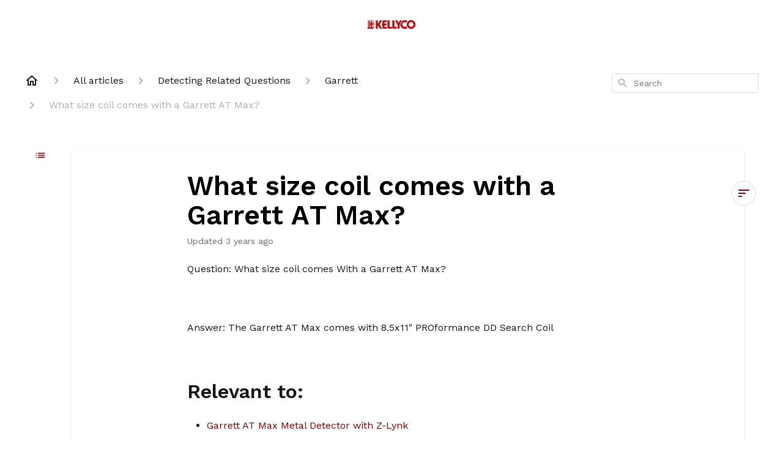

--- FILE ---
content_type: text/html; charset=utf-8
request_url: https://support.kellycodetectors.com/en-US/what-size-coil-comes-with-a-garrett-at-max-215954
body_size: 49869
content:
<!DOCTYPE html><html lang="en-US"><head><meta charSet="utf-8"/><meta name="viewport" content="width=device-width"/><link rel="preconnect" href="https://fonts.googleapis.com"/><link rel="preconnect" href="https://fonts.gstatic.com" crossorigin="anonymous"/><link rel="stylesheet" type="text/css" data-href="https://fonts.googleapis.com/css2?family=Work+Sans:wght@400;500;600&amp;display=swap" data-optimized-fonts="true"/><title>What size coil comes with a Garrett AT Max?</title><meta property="og:title" content="What size coil comes with a Garrett AT Max?"/><meta name="description" content="Question: What size coil comes With a Garrett AT Max?. Answer: The Garrett AT Max comes with 8.5x11&quot; PROformance DD Search Coil."/><meta property="og:description" content="Question: What size coil comes With a Garrett AT Max?. Answer: The Garrett AT Max comes with 8.5x11&quot; PROformance DD Search Coil."/><meta property="og:type" content="website"/><meta property="og:locale" content="en-US"/><link rel="icon" sizes="64x64" type="image/png" href="https://attachments.gorgias.help/uploads.gorgias.io/JWE4j73DNJxZlV9b/KcoFavicon64-058d40f0-8778-4131-8fcd-fd45f32715ac.png"/><link rel="shortcut icon" href="https://attachments.gorgias.help/uploads.gorgias.io/JWE4j73DNJxZlV9b/KcoFavicon64-058d40f0-8778-4131-8fcd-fd45f32715ac.png"/><link rel="apple-touch-icon" href="https://attachments.gorgias.help/uploads.gorgias.io/JWE4j73DNJxZlV9b/KcoFavicon64-058d40f0-8778-4131-8fcd-fd45f32715ac.png"/><link rel="canonical" href="https://support.kellycodetectors.com/en-US/what-size-coil-comes-with-a-garrett-at-max-215954"/><meta property="og:url" content="https://support.kellycodetectors.com/en-US/what-size-coil-comes-with-a-garrett-at-max-215954"/><link rel="stylesheet" href="https://cdn.jsdelivr.net/npm/froala-editor@4.0.5/css/froala_style.min.css" type="text/css"/><meta name="next-head-count" content="17"/><meta name="viewport" content="width=device-width, initial-scale=1, maximum-scale=2"/><link data-next-font="" rel="preconnect" href="/" crossorigin="anonymous"/><link rel="preload" href="https://assets.gorgias.help/223844e84c26c47843d3944c86d6056a72e1efb6/_next/static/css/a1c5ab711deea137.css" as="style"/><link rel="stylesheet" href="https://assets.gorgias.help/223844e84c26c47843d3944c86d6056a72e1efb6/_next/static/css/a1c5ab711deea137.css" data-n-g=""/><noscript data-n-css=""></noscript><script defer="" nomodule="" src="https://assets.gorgias.help/223844e84c26c47843d3944c86d6056a72e1efb6/_next/static/chunks/polyfills-42372ed130431b0a.js"></script><script src="https://assets.gorgias.help/223844e84c26c47843d3944c86d6056a72e1efb6/_next/static/chunks/webpack-44f22e8393ac1f2c.js" defer=""></script><script src="https://assets.gorgias.help/223844e84c26c47843d3944c86d6056a72e1efb6/_next/static/chunks/framework-a32fdada02556615.js" defer=""></script><script src="https://assets.gorgias.help/223844e84c26c47843d3944c86d6056a72e1efb6/_next/static/chunks/main-97d7c75ecf7cf52b.js" defer=""></script><script src="https://assets.gorgias.help/223844e84c26c47843d3944c86d6056a72e1efb6/_next/static/chunks/pages/_app-34dbc44173dd5421.js" defer=""></script><script src="https://assets.gorgias.help/223844e84c26c47843d3944c86d6056a72e1efb6/_next/static/chunks/1903-23ff1ec26f31d34a.js" defer=""></script><script src="https://assets.gorgias.help/223844e84c26c47843d3944c86d6056a72e1efb6/_next/static/chunks/4096-6c8362c45ca7b523.js" defer=""></script><script src="https://assets.gorgias.help/223844e84c26c47843d3944c86d6056a72e1efb6/_next/static/chunks/2275-221429e919b006ed.js" defer=""></script><script src="https://assets.gorgias.help/223844e84c26c47843d3944c86d6056a72e1efb6/_next/static/chunks/8303-74dceabc329893cc.js" defer=""></script><script src="https://assets.gorgias.help/223844e84c26c47843d3944c86d6056a72e1efb6/_next/static/chunks/7799-e343243b1dfaa0b5.js" defer=""></script><script src="https://assets.gorgias.help/223844e84c26c47843d3944c86d6056a72e1efb6/_next/static/chunks/pages/%5BslugArticleId%5D-4e795cbb8bb6715b.js" defer=""></script><script src="https://assets.gorgias.help/223844e84c26c47843d3944c86d6056a72e1efb6/_next/static/EPmlKUxBU1B01lZ7T6frs/_buildManifest.js" defer=""></script><script src="https://assets.gorgias.help/223844e84c26c47843d3944c86d6056a72e1efb6/_next/static/EPmlKUxBU1B01lZ7T6frs/_ssgManifest.js" defer=""></script><link rel="stylesheet" href="https://fonts.googleapis.com/css2?family=Work+Sans:wght@400;500;600&display=swap"/></head><body><div id="__next"><div class="ghc-app"><style data-emotion="css-global 1fa7xh2">:root{--ghc-primary-color:#790000;--ghc-primary-font-family:"Work Sans";}html{line-height:1.15;-webkit-text-size-adjust:100%;}body{margin:0;}main{display:block;}h1{font-size:2em;margin:0.67em 0;}hr{box-sizing:content-box;height:0;overflow:visible;}pre{font-family:monospace,monospace;font-size:1em;}a{background-color:transparent;}abbr[title]{border-bottom:none;-webkit-text-decoration:underline;text-decoration:underline;-webkit-text-decoration:underline dotted;text-decoration:underline dotted;}b,strong{font-weight:bolder;}code,kbd,samp{font-family:monospace,monospace;font-size:1em;}small{font-size:80%;}sub,sup{font-size:75%;line-height:0;position:relative;vertical-align:baseline;}sub{bottom:-0.25em;}sup{top:-0.5em;}img{border-style:none;}button,input,optgroup,select,textarea{font-family:inherit;font-size:100%;line-height:1.15;margin:0;}button,input{overflow:visible;}button,select{text-transform:none;}button,[type="button"],[type="reset"],[type="submit"]{-webkit-appearance:button;}button::-moz-focus-inner,[type="button"]::-moz-focus-inner,[type="reset"]::-moz-focus-inner,[type="submit"]::-moz-focus-inner{border-style:none;padding:0;}button:-moz-focusring,[type="button"]:-moz-focusring,[type="reset"]:-moz-focusring,[type="submit"]:-moz-focusring{outline:1px dotted ButtonText;}fieldset{padding:0.35em 0.75em 0.625em;}legend{box-sizing:border-box;color:inherit;display:table;max-width:100%;padding:0;white-space:normal;}progress{vertical-align:baseline;}textarea{overflow:auto;}[type="checkbox"],[type="radio"]{box-sizing:border-box;padding:0;}[type="number"]::-webkit-inner-spin-button,[type="number"]::-webkit-outer-spin-button{height:auto;}[type="search"]{-webkit-appearance:textfield;outline-offset:-2px;}[type="search"]::-webkit-search-decoration{-webkit-appearance:none;}::-webkit-file-upload-button{-webkit-appearance:button;font:inherit;}details{display:block;}summary{display:-webkit-box;display:-webkit-list-item;display:-ms-list-itembox;display:list-item;}template{display:none;}[hidden]{display:none;}html{box-sizing:border-box;scroll-behavior:smooth;}*,*:before,*:after{box-sizing:inherit;}#nprogress .bar{background:#790000!important;}#nprogress .peg{box-shadow:0 0 10px #790000,0 0 5px #790000;}#nprogress .spinner-icon{border-top-color:#790000;border-left-color:#790000;}.masonry-layout{display:-webkit-box;display:-webkit-flex;display:-ms-flexbox;display:flex;margin-left:-16px;width:auto;}@media (min-width: 768px){.masonry-layout{margin-right:40px;margin-left:40px;}}@media (min-width: 1240px){.masonry-layout{margin-right:0;margin-left:0;}}.masonry-layout_column{-webkit-background-clip:padding-box;background-clip:padding-box;}.masonry-layout_column:not(:first-child){padding-left:16px;}.masonry-layout_column>div{margin-bottom:16px;}</style><style data-emotion="css mk59p0">.css-mk59p0{min-height:100vh;display:-webkit-box;display:-webkit-flex;display:-ms-flexbox;display:flex;-webkit-flex-direction:column;-ms-flex-direction:column;flex-direction:column;-webkit-align-items:stretch;-webkit-box-align:stretch;-ms-flex-align:stretch;align-items:stretch;background-color:#FFFFFF;overflow-y:hidden;}</style><div class="ghc-main-wrapper css-mk59p0 e7zpaoq8"><style data-emotion="css 1xorig4">.css-1xorig4{position:-webkit-sticky;position:sticky;top:0;z-index:100;background-color:#FFFFFF;}</style><div class="ghc-header-wrapper css-1xorig4 e7zpaoq4"><style data-emotion="css umci57">.css-umci57{margin-right:16px;margin-left:16px;}@media (min-width: 568px){.css-umci57{margin-right:28px;margin-left:28px;}}@media (min-width: 768px){.css-umci57{margin-right:40px;margin-left:40px;}}@media (min-width: 1240px){.css-umci57{margin-left:0;margin-right:0;}}@media (min-width: 1240px){.css-umci57{margin-right:auto;margin-left:auto;width:100%;max-width:1200px;}}</style><style data-emotion="css 1pv47rk">.css-1pv47rk{display:-webkit-box;display:-webkit-flex;display:-ms-flexbox;display:flex;-webkit-flex-direction:row;-ms-flex-direction:row;flex-direction:row;-webkit-align-items:center;-webkit-box-align:center;-ms-flex-align:center;align-items:center;-webkit-box-pack:justify;-webkit-justify-content:space-between;justify-content:space-between;padding:20px 0;background-color:#FFFFFF;margin-right:16px;margin-left:16px;}@media (min-width: 1240px){.css-1pv47rk{padding:24px 0;}}@media (min-width: 568px){.css-1pv47rk{margin-right:28px;margin-left:28px;}}@media (min-width: 768px){.css-1pv47rk{margin-right:40px;margin-left:40px;}}@media (min-width: 1240px){.css-1pv47rk{margin-left:0;margin-right:0;}}@media (min-width: 1240px){.css-1pv47rk{margin-right:auto;margin-left:auto;width:100%;max-width:1200px;}}</style><header class="ghc-header-menu-container e7zpaoq3 css-1pv47rk e1fhn3j92" data-testid="header"><style data-emotion="css 1cb4z66">.css-1cb4z66{-webkit-flex:0 1 auto;-ms-flex:0 1 auto;flex:0 1 auto;height:32px;position:relative;-webkit-align-self:stretch;-ms-flex-item-align:stretch;align-self:stretch;margin:auto;}@media (min-width: 320px){.css-1cb4z66{max-width:calc(100% - 40px);}}@media (min-width: 568px){.css-1cb4z66{max-width:initial;}}@media (min-width: 1240px){.css-1cb4z66{overflow:hidden;}}</style><div class="ghc-brand-container css-1cb4z66 e1e45vw83"><style data-emotion="css 47xh8o">.css-47xh8o{-webkit-text-decoration:none;text-decoration:none;color:inherit;cursor:pointer;}</style><a class="css-47xh8o e1e45vw80" href="/en-US"><style data-emotion="css 1jzv44t">.css-1jzv44t{object-fit:contain;object-position:left center;height:100%;width:auto;max-width:100%;}</style><img alt="Kellyco Metal Detectors logo" loading="lazy" width="180" height="32" decoding="async" data-nimg="1" class="css-1jzv44t e1e45vw81" style="color:transparent" sizes="180px" srcSet="https://attachments.gorgias.help/cdn-cgi/image/quality=100,width=16/https://attachments.gorgias.help/uploads.gorgias.io/JWE4j73DNJxZlV9b/KellycoLogo1620_624-17368d5a-fb4a-4f71-bc8a-f1bc886977f6.png 16w, https://attachments.gorgias.help/cdn-cgi/image/quality=100,width=32/https://attachments.gorgias.help/uploads.gorgias.io/JWE4j73DNJxZlV9b/KellycoLogo1620_624-17368d5a-fb4a-4f71-bc8a-f1bc886977f6.png 32w, https://attachments.gorgias.help/cdn-cgi/image/quality=100,width=48/https://attachments.gorgias.help/uploads.gorgias.io/JWE4j73DNJxZlV9b/KellycoLogo1620_624-17368d5a-fb4a-4f71-bc8a-f1bc886977f6.png 48w, https://attachments.gorgias.help/cdn-cgi/image/quality=100,width=64/https://attachments.gorgias.help/uploads.gorgias.io/JWE4j73DNJxZlV9b/KellycoLogo1620_624-17368d5a-fb4a-4f71-bc8a-f1bc886977f6.png 64w, https://attachments.gorgias.help/cdn-cgi/image/quality=100,width=96/https://attachments.gorgias.help/uploads.gorgias.io/JWE4j73DNJxZlV9b/KellycoLogo1620_624-17368d5a-fb4a-4f71-bc8a-f1bc886977f6.png 96w, https://attachments.gorgias.help/cdn-cgi/image/quality=100,width=128/https://attachments.gorgias.help/uploads.gorgias.io/JWE4j73DNJxZlV9b/KellycoLogo1620_624-17368d5a-fb4a-4f71-bc8a-f1bc886977f6.png 128w, https://attachments.gorgias.help/cdn-cgi/image/quality=100,width=256/https://attachments.gorgias.help/uploads.gorgias.io/JWE4j73DNJxZlV9b/KellycoLogo1620_624-17368d5a-fb4a-4f71-bc8a-f1bc886977f6.png 256w, https://attachments.gorgias.help/cdn-cgi/image/quality=100,width=384/https://attachments.gorgias.help/uploads.gorgias.io/JWE4j73DNJxZlV9b/KellycoLogo1620_624-17368d5a-fb4a-4f71-bc8a-f1bc886977f6.png 384w, https://attachments.gorgias.help/cdn-cgi/image/quality=100,width=640/https://attachments.gorgias.help/uploads.gorgias.io/JWE4j73DNJxZlV9b/KellycoLogo1620_624-17368d5a-fb4a-4f71-bc8a-f1bc886977f6.png 640w, https://attachments.gorgias.help/cdn-cgi/image/quality=100,width=750/https://attachments.gorgias.help/uploads.gorgias.io/JWE4j73DNJxZlV9b/KellycoLogo1620_624-17368d5a-fb4a-4f71-bc8a-f1bc886977f6.png 750w, https://attachments.gorgias.help/cdn-cgi/image/quality=100,width=828/https://attachments.gorgias.help/uploads.gorgias.io/JWE4j73DNJxZlV9b/KellycoLogo1620_624-17368d5a-fb4a-4f71-bc8a-f1bc886977f6.png 828w, https://attachments.gorgias.help/cdn-cgi/image/quality=100,width=1080/https://attachments.gorgias.help/uploads.gorgias.io/JWE4j73DNJxZlV9b/KellycoLogo1620_624-17368d5a-fb4a-4f71-bc8a-f1bc886977f6.png 1080w, https://attachments.gorgias.help/cdn-cgi/image/quality=100,width=1200/https://attachments.gorgias.help/uploads.gorgias.io/JWE4j73DNJxZlV9b/KellycoLogo1620_624-17368d5a-fb4a-4f71-bc8a-f1bc886977f6.png 1200w, https://attachments.gorgias.help/cdn-cgi/image/quality=100,width=1920/https://attachments.gorgias.help/uploads.gorgias.io/JWE4j73DNJxZlV9b/KellycoLogo1620_624-17368d5a-fb4a-4f71-bc8a-f1bc886977f6.png 1920w, https://attachments.gorgias.help/cdn-cgi/image/quality=100,width=2048/https://attachments.gorgias.help/uploads.gorgias.io/JWE4j73DNJxZlV9b/KellycoLogo1620_624-17368d5a-fb4a-4f71-bc8a-f1bc886977f6.png 2048w, https://attachments.gorgias.help/cdn-cgi/image/quality=100,width=3840/https://attachments.gorgias.help/uploads.gorgias.io/JWE4j73DNJxZlV9b/KellycoLogo1620_624-17368d5a-fb4a-4f71-bc8a-f1bc886977f6.png 3840w" src="https://attachments.gorgias.help/cdn-cgi/image/quality=100,width=3840/https://attachments.gorgias.help/uploads.gorgias.io/JWE4j73DNJxZlV9b/KellycoLogo1620_624-17368d5a-fb4a-4f71-bc8a-f1bc886977f6.png"/></a></div><style data-emotion="css f1ydhg">.css-f1ydhg{fill:#6A6A6A;}@media (min-width: 1240px){.css-f1ydhg{display:none;}}</style><svg width="24" height="24" viewBox="0 0 24 24" fill="#161616" xmlns="http://www.w3.org/2000/svg" data-testid="header-mobile-menu-icon" aria-hidden="true" class="css-f1ydhg e1fhn3j91"><path d="M4 18H20C20.55 18 21 17.55 21 17C21 16.45 20.55 16 20 16H4C3.45 16 3 16.45 3 17C3 17.55 3.45 18 4 18ZM4 13H20C20.55 13 21 12.55 21 12C21 11.45 20.55 11 20 11H4C3.45 11 3 11.45 3 12C3 12.55 3.45 13 4 13ZM3 7C3 7.55 3.45 8 4 8H20C20.55 8 21 7.55 21 7C21 6.45 20.55 6 20 6H4C3.45 6 3 6.45 3 7Z"></path></svg><style data-emotion="css ukedaw">.css-ukedaw{display:none;background-color:#FFFFFF;position:fixed;height:100%;left:0;right:0;top:0;bottom:0;width:100%;}@media (min-width: 1240px){.css-ukedaw{display:none;}}</style><div class="css-ukedaw e1sdkc694" data-testid="mobile-menu"><style data-emotion="css rtyqw0">.css-rtyqw0{display:-webkit-box;display:-webkit-flex;display:-ms-flexbox;display:flex;-webkit-flex-direction:row;-ms-flex-direction:row;flex-direction:row;-webkit-align-items:center;-webkit-box-align:center;-ms-flex-align:center;align-items:center;-webkit-box-pack:justify;-webkit-justify-content:space-between;justify-content:space-between;padding:20px 0;background-color:#FFFFFF;margin-right:16px;margin-left:16px;}@media (min-width: 568px){.css-rtyqw0{margin-right:28px;margin-left:28px;}}@media (min-width: 768px){.css-rtyqw0{margin-right:40px;margin-left:40px;}}@media (min-width: 1240px){.css-rtyqw0{margin-left:0;margin-right:0;}}@media (min-width: 1240px){.css-rtyqw0{margin-right:auto;margin-left:auto;width:100%;max-width:1200px;}}</style><div class="e7zpaoq3 css-rtyqw0 e1zzhym1"><style data-emotion="css 1590xb2">.css-1590xb2{-webkit-flex:0 1 auto;-ms-flex:0 1 auto;flex:0 1 auto;height:32px;position:relative;-webkit-align-self:stretch;-ms-flex-item-align:stretch;align-self:stretch;margin:0;}@media (min-width: 320px){.css-1590xb2{max-width:calc(100% - 40px);}}@media (min-width: 568px){.css-1590xb2{max-width:initial;}}@media (min-width: 1240px){.css-1590xb2{overflow:hidden;}}</style><div class="ghc-brand-container css-1590xb2 e1e45vw83"><a class="css-47xh8o e1e45vw80" href="/en-US"><img alt="Kellyco Metal Detectors logo" loading="lazy" width="180" height="32" decoding="async" data-nimg="1" class="css-1jzv44t e1e45vw81" style="color:transparent" sizes="180px" srcSet="https://attachments.gorgias.help/cdn-cgi/image/quality=100,width=16/https://attachments.gorgias.help/uploads.gorgias.io/JWE4j73DNJxZlV9b/KellycoLogo1620_624-17368d5a-fb4a-4f71-bc8a-f1bc886977f6.png 16w, https://attachments.gorgias.help/cdn-cgi/image/quality=100,width=32/https://attachments.gorgias.help/uploads.gorgias.io/JWE4j73DNJxZlV9b/KellycoLogo1620_624-17368d5a-fb4a-4f71-bc8a-f1bc886977f6.png 32w, https://attachments.gorgias.help/cdn-cgi/image/quality=100,width=48/https://attachments.gorgias.help/uploads.gorgias.io/JWE4j73DNJxZlV9b/KellycoLogo1620_624-17368d5a-fb4a-4f71-bc8a-f1bc886977f6.png 48w, https://attachments.gorgias.help/cdn-cgi/image/quality=100,width=64/https://attachments.gorgias.help/uploads.gorgias.io/JWE4j73DNJxZlV9b/KellycoLogo1620_624-17368d5a-fb4a-4f71-bc8a-f1bc886977f6.png 64w, https://attachments.gorgias.help/cdn-cgi/image/quality=100,width=96/https://attachments.gorgias.help/uploads.gorgias.io/JWE4j73DNJxZlV9b/KellycoLogo1620_624-17368d5a-fb4a-4f71-bc8a-f1bc886977f6.png 96w, https://attachments.gorgias.help/cdn-cgi/image/quality=100,width=128/https://attachments.gorgias.help/uploads.gorgias.io/JWE4j73DNJxZlV9b/KellycoLogo1620_624-17368d5a-fb4a-4f71-bc8a-f1bc886977f6.png 128w, https://attachments.gorgias.help/cdn-cgi/image/quality=100,width=256/https://attachments.gorgias.help/uploads.gorgias.io/JWE4j73DNJxZlV9b/KellycoLogo1620_624-17368d5a-fb4a-4f71-bc8a-f1bc886977f6.png 256w, https://attachments.gorgias.help/cdn-cgi/image/quality=100,width=384/https://attachments.gorgias.help/uploads.gorgias.io/JWE4j73DNJxZlV9b/KellycoLogo1620_624-17368d5a-fb4a-4f71-bc8a-f1bc886977f6.png 384w, https://attachments.gorgias.help/cdn-cgi/image/quality=100,width=640/https://attachments.gorgias.help/uploads.gorgias.io/JWE4j73DNJxZlV9b/KellycoLogo1620_624-17368d5a-fb4a-4f71-bc8a-f1bc886977f6.png 640w, https://attachments.gorgias.help/cdn-cgi/image/quality=100,width=750/https://attachments.gorgias.help/uploads.gorgias.io/JWE4j73DNJxZlV9b/KellycoLogo1620_624-17368d5a-fb4a-4f71-bc8a-f1bc886977f6.png 750w, https://attachments.gorgias.help/cdn-cgi/image/quality=100,width=828/https://attachments.gorgias.help/uploads.gorgias.io/JWE4j73DNJxZlV9b/KellycoLogo1620_624-17368d5a-fb4a-4f71-bc8a-f1bc886977f6.png 828w, https://attachments.gorgias.help/cdn-cgi/image/quality=100,width=1080/https://attachments.gorgias.help/uploads.gorgias.io/JWE4j73DNJxZlV9b/KellycoLogo1620_624-17368d5a-fb4a-4f71-bc8a-f1bc886977f6.png 1080w, https://attachments.gorgias.help/cdn-cgi/image/quality=100,width=1200/https://attachments.gorgias.help/uploads.gorgias.io/JWE4j73DNJxZlV9b/KellycoLogo1620_624-17368d5a-fb4a-4f71-bc8a-f1bc886977f6.png 1200w, https://attachments.gorgias.help/cdn-cgi/image/quality=100,width=1920/https://attachments.gorgias.help/uploads.gorgias.io/JWE4j73DNJxZlV9b/KellycoLogo1620_624-17368d5a-fb4a-4f71-bc8a-f1bc886977f6.png 1920w, https://attachments.gorgias.help/cdn-cgi/image/quality=100,width=2048/https://attachments.gorgias.help/uploads.gorgias.io/JWE4j73DNJxZlV9b/KellycoLogo1620_624-17368d5a-fb4a-4f71-bc8a-f1bc886977f6.png 2048w, https://attachments.gorgias.help/cdn-cgi/image/quality=100,width=3840/https://attachments.gorgias.help/uploads.gorgias.io/JWE4j73DNJxZlV9b/KellycoLogo1620_624-17368d5a-fb4a-4f71-bc8a-f1bc886977f6.png 3840w" src="https://attachments.gorgias.help/cdn-cgi/image/quality=100,width=3840/https://attachments.gorgias.help/uploads.gorgias.io/JWE4j73DNJxZlV9b/KellycoLogo1620_624-17368d5a-fb4a-4f71-bc8a-f1bc886977f6.png"/></a></div><style data-emotion="css 1cliq51">.css-1cliq51{fill:#6A6A6A;}</style><svg width="24" height="24" viewBox="0 0 24 24" fill="#161616" xmlns="http://www.w3.org/2000/svg" class="css-1cliq51 e1sdkc692"><path d="M18.3002 5.71022C17.9102 5.32022 17.2802 5.32022 16.8902 5.71022L12.0002 10.5902L7.11022 5.70021C6.72022 5.31021 6.09021 5.31021 5.70021 5.70021C5.31021 6.09021 5.31021 6.72022 5.70021 7.11022L10.5902 12.0002L5.70021 16.8902C5.31021 17.2802 5.31021 17.9102 5.70021 18.3002C6.09021 18.6902 6.72022 18.6902 7.11022 18.3002L12.0002 13.4102L16.8902 18.3002C17.2802 18.6902 17.9102 18.6902 18.3002 18.3002C18.6902 17.9102 18.6902 17.2802 18.3002 16.8902L13.4102 12.0002L18.3002 7.11022C18.6802 6.73022 18.6802 6.09022 18.3002 5.71022Z"></path></svg></div><style data-emotion="css sirhaf">.css-sirhaf{display:grid;grid-gap:8px;padding:16px;}</style><nav class="css-sirhaf e1sdkc693"></nav><style data-emotion="css c4j36v">.css-c4j36v{margin-block-start:4px;margin-block-end:4px;border:0;height:1px;background:#DDDDDD;}</style><hr class="css-c4j36v e1sdkc690"/><nav class="css-sirhaf e1sdkc693"><style data-emotion="css 1x1th0d">.css-1x1th0d{font-family:var(--ghc-primary-font-family),sans-serif;-webkit-font-smoothing:antialiased;-moz-osx-font-smoothing:grayscale;font-style:normal;font-weight:normal;font-size:16px;line-height:24px;-webkit-text-decoration:none;text-decoration:none;padding:6px 12px;color:#6A6A6A;-webkit-transition:color 200ms linear;transition:color 200ms linear;border:none;background:none;display:-webkit-box;display:-webkit-flex;display:-ms-flexbox;display:flex;gap:4px;-webkit-align-items:center;-webkit-box-align:center;-ms-flex-align:center;align-items:center;}.css-1x1th0d:hover,.css-1x1th0d:active{color:#161616;}</style><button class="css-1x1th0d e1sdkc691"><style data-emotion="css 19hyj68">.css-19hyj68{position:relative;height:1em;width:1em;}</style><div class="css-19hyj68 e1u3bja70"><img alt="English (US)" decoding="async" data-nimg="fill" style="position:absolute;height:100%;width:100%;left:0;top:0;right:0;bottom:0;color:transparent" src="[data-uri]"/></div> <!-- -->English (US)</button></nav></div></header></div><style data-emotion="css m8poij">.css-m8poij{margin-right:16px;margin-left:16px;}@media (min-width: 568px){.css-m8poij{margin-right:28px;margin-left:28px;}}@media (min-width: 768px){.css-m8poij{margin-right:40px;margin-left:40px;}}@media (min-width: 1240px){.css-m8poij{margin-left:0;margin-right:0;}}@media (min-width: 1240px){.css-m8poij{margin:auto;width:100%;max-width:1200px;}}</style><div class="css-m8poij e7zpaoq7"></div><style data-emotion="css 1wqde3n">.css-1wqde3n{-webkit-flex:1;-ms-flex:1;flex:1;display:-webkit-box;display:-webkit-flex;display:-ms-flexbox;display:flex;-webkit-flex-direction:column;-ms-flex-direction:column;flex-direction:column;position:relative;margin:0;}@media (min-width: 768px){.css-1wqde3n{margin:16px 0 56px;-webkit-box-pack:initial;-ms-flex-pack:initial;-webkit-justify-content:initial;justify-content:initial;}}@media (min-width: 1240px){.css-1wqde3n{width:100%;margin:24px auto 56px;max-width:1200px;}}</style><div class="ghc-main-content-container css-1wqde3n e7zpaoq6"><style data-emotion="css 1yd23ty">.css-1yd23ty{margin-right:16px;margin-left:16px;}@media (min-width: 568px){.css-1yd23ty{margin-right:28px;margin-left:28px;}}@media (min-width: 768px){.css-1yd23ty{margin-right:40px;margin-left:40px;}}@media (min-width: 1240px){.css-1yd23ty{margin-left:0;margin-right:0;}}@media (min-width: 768px){.css-1yd23ty{margin-bottom:16px;}}</style><div class="css-1yd23ty e9fe0vc5"><style data-emotion="css zy42vf">.css-zy42vf{display:-webkit-box;display:-webkit-flex;display:-ms-flexbox;display:flex;-webkit-box-flex-wrap:wrap;-webkit-flex-wrap:wrap;-ms-flex-wrap:wrap;flex-wrap:wrap;-webkit-box-pack:justify;-webkit-justify-content:space-between;justify-content:space-between;-webkit-align-items:center;-webkit-box-align:center;-ms-flex-align:center;align-items:center;min-height:64px;padding-bottom:16px;}@media (min-width: 768px){.css-zy42vf{-webkit-box-flex-wrap:initial;-webkit-flex-wrap:initial;-ms-flex-wrap:initial;flex-wrap:initial;-webkit-box-pack:initial;-ms-flex-pack:initial;-webkit-justify-content:initial;justify-content:initial;-webkit-align-items:initial;-webkit-box-align:initial;-ms-flex-align:initial;align-items:initial;display:grid;grid-template-columns:1fr 240px;}}</style><div class="css-zy42vf e9fe0vc4"><style data-emotion="css 4n65xp">.css-4n65xp{display:-webkit-box;display:-webkit-flex;display:-ms-flexbox;display:flex;-webkit-box-flex-wrap:wrap;-webkit-flex-wrap:wrap;-ms-flex-wrap:wrap;flex-wrap:wrap;-webkit-box-pack:justify;-webkit-justify-content:space-between;justify-content:space-between;-webkit-align-items:center;-webkit-box-align:center;-ms-flex-align:center;align-items:center;}</style><div class="css-4n65xp e9fe0vc3"><style data-emotion="css 1v3caum">.css-1v3caum{padding-top:16px;}</style><style data-emotion="css 1j8ix88">.css-1j8ix88{-webkit-flex:1 0 auto;-ms-flex:1 0 auto;flex:1 0 auto;display:-webkit-box;display:-webkit-flex;display:-ms-flexbox;display:flex;-webkit-flex-direction:row;-ms-flex-direction:row;flex-direction:row;-webkit-box-flex-wrap:wrap;-webkit-flex-wrap:wrap;-ms-flex-wrap:wrap;flex-wrap:wrap;-webkit-align-items:center;-webkit-box-align:center;-ms-flex-align:center;align-items:center;max-width:100%;margin-bottom:-16px;padding-top:16px;}.css-1j8ix88>*{margin-bottom:16px;}</style><nav class="ghc-breadcrumbs-container e9fe0vc1 css-1j8ix88 ecpqs3l3" aria-label="Breadcrumb"><a class="ghc-breadcrumbs-home" style="height:24px;width:24px;margin-right:16px" href="/en-US"><style data-emotion="css 1skx4g">.css-1skx4g{cursor:pointer;vertical-align:top;}</style><svg width="24" height="24" viewBox="0 0 24 24" fill="#161616" xmlns="http://www.w3.org/2000/svg" aria-hidden="true" class="css-1skx4g ecpqs3l0"><path d="M11.9998 5.69017L16.8343 10.0412C16.9396 10.136 16.9998 10.2711 16.9998 10.4129V18.0002H14.9998V12.5002C14.9998 12.224 14.7759 12.0002 14.4998 12.0002H9.49978C9.22364 12.0002 8.99978 12.224 8.99978 12.5002V18.0002H6.99978V10.4129C6.99978 10.2711 7.05994 10.136 7.1653 10.0412L11.9998 5.69017ZM12.3343 3.3012C12.1441 3.13007 11.8555 3.13007 11.6653 3.3012L2.96828 11.1285C2.62767 11.4351 2.84452 12.0002 3.30276 12.0002H4.99978V19.0002C4.99978 19.5525 5.4475 20.0002 5.99978 20.0002H9.99978C10.5521 20.0002 10.9998 19.5525 10.9998 19.0002V14.0002H12.9998V19.0002C12.9998 19.5525 13.4475 20.0002 13.9998 20.0002H17.9998C18.5521 20.0002 18.9998 19.5525 18.9998 19.0002V12.0002H20.6968C21.155 12.0002 21.3719 11.4351 21.0313 11.1285L12.3343 3.3012Z"></path></svg></a><style data-emotion="css 5z3jtg">.css-5z3jtg{margin-right:16px;display:-webkit-box;display:-webkit-flex;display:-ms-flexbox;display:flex;-webkit-flex-direction:row;-ms-flex-direction:row;flex-direction:row;-webkit-align-items:center;-webkit-box-align:center;-ms-flex-align:center;align-items:center;}</style><div class="ghc-breadcrumbs-item css-5z3jtg ecpqs3l2"><style data-emotion="css o7nnmj">.css-o7nnmj{margin-right:16px;}</style><style data-emotion="css 1vt6q91">.css-1vt6q91{fill:#AFAFAF;-webkit-transform:rotate(0deg);-moz-transform:rotate(0deg);-ms-transform:rotate(0deg);transform:rotate(0deg);margin-right:16px;}</style><svg width="24" height="24" viewBox="0 0 24 24" fill="#6A6A6A" xmlns="http://www.w3.org/2000/svg" facing="right" aria-hidden="true" class="ecpqs3l1 css-1vt6q91 e18qeao70"><path d="M9.29006 15.8805L13.1701 12.0005L9.29006 8.12047C8.90006 7.73047 8.90006 7.10047 9.29006 6.71047C9.68006 6.32047 10.3101 6.32047 10.7001 6.71047L15.2901 11.3005C15.6801 11.6905 15.6801 12.3205 15.2901 12.7105L10.7001 17.3005C10.3101 17.6905 9.68006 17.6905 9.29006 17.3005C8.91006 16.9105 8.90006 16.2705 9.29006 15.8805Z"></path></svg><style data-emotion="css g65o95">.css-g65o95{-webkit-text-decoration:none;text-decoration:none;}</style><a class="css-g65o95 e1vnn2d20" href="/en-US/articles"><style data-emotion="css 1v0mfn2">.css-1v0mfn2{font-family:var(--ghc-primary-font-family),sans-serif;-webkit-font-smoothing:antialiased;-moz-osx-font-smoothing:grayscale;font-size:16px;font-style:normal;font-weight:400;line-height:24px;letter-spacing:0px;color:#161616;}</style><span class="css-1v0mfn2 e1vnn2d21">All articles</span></a></div><div class="ghc-breadcrumbs-item css-5z3jtg ecpqs3l2"><svg width="24" height="24" viewBox="0 0 24 24" fill="#6A6A6A" xmlns="http://www.w3.org/2000/svg" facing="right" aria-hidden="true" class="ecpqs3l1 css-1vt6q91 e18qeao70"><path d="M9.29006 15.8805L13.1701 12.0005L9.29006 8.12047C8.90006 7.73047 8.90006 7.10047 9.29006 6.71047C9.68006 6.32047 10.3101 6.32047 10.7001 6.71047L15.2901 11.3005C15.6801 11.6905 15.6801 12.3205 15.2901 12.7105L10.7001 17.3005C10.3101 17.6905 9.68006 17.6905 9.29006 17.3005C8.91006 16.9105 8.90006 16.2705 9.29006 15.8805Z"></path></svg><a class="css-g65o95 e1vnn2d20" href="/en-US/articles/detecting-related-questions-63629"><span class="css-1v0mfn2 e1vnn2d21">Detecting Related Questions</span></a></div><div class="ghc-breadcrumbs-item css-5z3jtg ecpqs3l2"><svg width="24" height="24" viewBox="0 0 24 24" fill="#6A6A6A" xmlns="http://www.w3.org/2000/svg" facing="right" aria-hidden="true" class="ecpqs3l1 css-1vt6q91 e18qeao70"><path d="M9.29006 15.8805L13.1701 12.0005L9.29006 8.12047C8.90006 7.73047 8.90006 7.10047 9.29006 6.71047C9.68006 6.32047 10.3101 6.32047 10.7001 6.71047L15.2901 11.3005C15.6801 11.6905 15.6801 12.3205 15.2901 12.7105L10.7001 17.3005C10.3101 17.6905 9.68006 17.6905 9.29006 17.3005C8.91006 16.9105 8.90006 16.2705 9.29006 15.8805Z"></path></svg><a class="css-g65o95 e1vnn2d20" href="/en-US/articles/garrett-63634"><span class="css-1v0mfn2 e1vnn2d21">Garrett</span></a></div><div class="ghc-breadcrumbs-item css-5z3jtg ecpqs3l2"><svg width="24" height="24" viewBox="0 0 24 24" fill="#6A6A6A" xmlns="http://www.w3.org/2000/svg" facing="right" aria-hidden="true" class="ecpqs3l1 css-1vt6q91 e18qeao70"><path d="M9.29006 15.8805L13.1701 12.0005L9.29006 8.12047C8.90006 7.73047 8.90006 7.10047 9.29006 6.71047C9.68006 6.32047 10.3101 6.32047 10.7001 6.71047L15.2901 11.3005C15.6801 11.6905 15.6801 12.3205 15.2901 12.7105L10.7001 17.3005C10.3101 17.6905 9.68006 17.6905 9.29006 17.3005C8.91006 16.9105 8.90006 16.2705 9.29006 15.8805Z"></path></svg><style data-emotion="css 1pp9xez">.css-1pp9xez{font-family:var(--ghc-primary-font-family),sans-serif;-webkit-font-smoothing:antialiased;-moz-osx-font-smoothing:grayscale;font-size:16px;font-style:normal;font-weight:400;line-height:24px;letter-spacing:0px;color:#AFAFAF;}</style><span class="css-1pp9xez e1vnn2d21">What size coil comes with a Garrett AT Max?</span></div></nav></div><style data-emotion="css 1sh5uvj">.css-1sh5uvj{-webkit-flex:1 0 240px;-ms-flex:1 0 240px;flex:1 0 240px;padding-top:16px;}@media (min-width: 568px){.css-1sh5uvj{max-width:240px;}}</style><style data-emotion="css o5rpzk">.css-o5rpzk{position:relative;min-width:240px;-webkit-flex:1 0 240px;-ms-flex:1 0 240px;flex:1 0 240px;padding-top:16px;}@media (min-width: 568px){.css-o5rpzk{max-width:240px;}}</style><div class="e9fe0vc0 css-o5rpzk e1ud3o2f10"><style data-emotion="css vuxxad">.css-vuxxad{width:100%;height:32px;position:relative;}</style><div class="css-vuxxad e1ud3o2f9"><style data-emotion="css 1gaq6r2">.css-1gaq6r2{position:absolute;z-index:1;width:100%;border-radius:4px;background:#FFFFFF;padding:6px 8px;}.css-1gaq6r2::after{content:'';background:#FFFFFF;position:absolute;z-index:-1;top:0;left:0;width:100%;height:100%;border-radius:4px;border-style:solid;border-color:#DDDDDD;border-width:1px;}.css-1gaq6r2::after[aria-expanded='true']::after{border-width:2px;}</style><div role="combobox" aria-expanded="false" aria-haspopup="listbox" aria-labelledby="algolia-search-combobox-label" class="css-1gaq6r2 e1ud3o2f8"><style data-emotion="css 8xhv84">.css-8xhv84{width:100%;display:-webkit-box;display:-webkit-flex;display:-ms-flexbox;display:flex;}</style><form action="" novalidate="" role="search" class="css-8xhv84 e1ud3o2f7"><style data-emotion="css 10pl228">.css-10pl228{width:20px;height:20px;padding:0;border:0;background:none;}.css-10pl228 svg{width:20px;height:20px;overflow:inherit;vertical-align:top;}</style><div aria-hidden="true" class="css-10pl228 e1ud3o2f12"><style data-emotion="css r01nf4">.css-r01nf4 path{fill:#AFAFAF;}</style><svg width="24" height="24" viewBox="0 0 24 24" fill="none" xmlns="http://www.w3.org/2000/svg" class="css-r01nf4 e1ud3o2f4"><path d="M15.5001 14H14.7101L14.4301 13.73C15.6301 12.33 16.2501 10.42 15.9101 8.39002C15.4401 5.61002 13.1201 3.39002 10.3201 3.05002C6.09014 2.53002 2.53014 6.09001 3.05014 10.32C3.39014 13.12 5.61014 15.44 8.39014 15.91C10.4201 16.25 12.3301 15.63 13.7301 14.43L14.0001 14.71V15.5L18.2501 19.75C18.6601 20.16 19.3301 20.16 19.7401 19.75C20.1501 19.34 20.1501 18.67 19.7401 18.26L15.5001 14ZM9.50014 14C7.01014 14 5.00014 11.99 5.00014 9.50002C5.00014 7.01002 7.01014 5.00002 9.50014 5.00002C11.9901 5.00002 14.0001 7.01002 14.0001 9.50002C14.0001 11.99 11.9901 14 9.50014 14Z" fill="#161616"></path></svg></div><style data-emotion="css 1ixuqoh">.css-1ixuqoh{clip:rect(1px, 1px, 1px, 1px);-webkit-clip-path:inset(50%);clip-path:inset(50%);height:1px;width:1px;margin:-1px;overflow:hidden;padding:0;position:absolute;}</style><label id="algolia-search-combobox-label" for="algolia-search-combobox-input" class="css-1ixuqoh e1ud3o2f11">Search</label><style data-emotion="css xufeo3">.css-xufeo3{width:100%;margin:0 8px;font-family:var(--ghc-primary-font-family),sans-serif;-webkit-font-smoothing:antialiased;-moz-osx-font-smoothing:grayscale;font-size:14px;line-height:20px;-webkit-appearance:none;-moz-appearance:none;-ms-appearance:none;appearance:none;border:none;outline:none;padding:0;background-color:white;}.css-xufeo3::-webkit-search-cancel-button{-webkit-appearance:none;}</style><input aria-autocomplete="both" aria-labelledby="algolia-search-combobox-label" id="algolia-search-combobox-input" autoComplete="off" autoCorrect="off" autoCapitalize="off" enterKeyHint="search" spellcheck="false" placeholder="Search" maxLength="512" type="search" class="css-xufeo3 e1ud3o2f6" value=""/></form></div></div></div></div></div><style data-emotion="css 10ka66o">.css-10ka66o{display:-webkit-box;display:-webkit-flex;display:-ms-flexbox;display:flex;-webkit-flex-direction:column;-ms-flex-direction:column;flex-direction:column;-webkit-box-flex:1;-webkit-flex-grow:1;-ms-flex-positive:1;flex-grow:1;}@media (min-width: 1240px){.css-10ka66o{-webkit-flex-direction:row;-ms-flex-direction:row;flex-direction:row;}}</style><div class="ghc-with-navigation-sidebar-v2 css-10ka66o e15e7tjv6"><style data-emotion="css 1wy1qtd">.css-1wy1qtd{margin-left:16px;}@media (min-width: 568px){.css-1wy1qtd{margin-left:24px;}}@media (min-width: 768px){.css-1wy1qtd{margin-left:64px;}}@media (min-width: 1240px){.css-1wy1qtd{margin-left:7.7px;display:block;}}</style><div class="css-1wy1qtd e15e7tjv2"><style data-emotion="css hxq15f">.css-hxq15f{margin-right:10.5px;margin-top:20px;min-width:36px;min-height:36px;display:none;position:-webkit-sticky;position:sticky;top:100px;}.css-hxq15f:hover{cursor:pointer;}@media (min-width: 1240px){.css-hxq15f{display:inline-block;}}</style><div class="ghc-open-navigation-sidebar css-hxq15f e17yqjk03"><style data-emotion="css ixolil">.css-ixolil{width:36px;height:36px;display:inline-block;position:absolute;top:0;left:0;}</style><div class="css-ixolil e17yqjk01"><style data-emotion="css 11sjaza">.css-11sjaza{position:absolute;top:50%;left:50%;-webkit-transform:translate(-50%, -50%);-moz-transform:translate(-50%, -50%);-ms-transform:translate(-50%, -50%);transform:translate(-50%, -50%);fill:#790000;width:16px;height:16px;}</style><svg width="15" height="8.33" viewBox="0 0 16 10" xmlns="http://www.w3.org/2000/svg" aria-hidden="true" class="css-11sjaza e17yqjk00"><path d="M1.33333 5.83398C1.79167 5.83398 2.16667 5.45898 2.16667 5.00065C2.16667 4.54232 1.79167 4.16732 1.33333 4.16732C0.875 4.16732 0.5 4.54232 0.5 5.00065C0.5 5.45898 0.875 5.83398 1.33333 5.83398ZM1.33333 9.16732C1.79167 9.16732 2.16667 8.79232 2.16667 8.33398C2.16667 7.87565 1.79167 7.50065 1.33333 7.50065C0.875 7.50065 0.5 7.87565 0.5 8.33398C0.5 8.79232 0.875 9.16732 1.33333 9.16732ZM1.33333 2.50065C1.79167 2.50065 2.16667 2.12565 2.16667 1.66732C2.16667 1.20898 1.79167 0.833984 1.33333 0.833984C0.875 0.833984 0.5 1.20898 0.5 1.66732C0.5 2.12565 0.875 2.50065 1.33333 2.50065ZM4.66667 5.83398H14.6667C15.125 5.83398 15.5 5.45898 15.5 5.00065C15.5 4.54232 15.125 4.16732 14.6667 4.16732H4.66667C4.20833 4.16732 3.83333 4.54232 3.83333 5.00065C3.83333 5.45898 4.20833 5.83398 4.66667 5.83398ZM4.66667 9.16732H14.6667C15.125 9.16732 15.5 8.79232 15.5 8.33398C15.5 7.87565 15.125 7.50065 14.6667 7.50065H4.66667C4.20833 7.50065 3.83333 7.87565 3.83333 8.33398C3.83333 8.79232 4.20833 9.16732 4.66667 9.16732ZM3.83333 1.66732C3.83333 2.12565 4.20833 2.50065 4.66667 2.50065H14.6667C15.125 2.50065 15.5 2.12565 15.5 1.66732C15.5 1.20898 15.125 0.833984 14.6667 0.833984H4.66667C4.20833 0.833984 3.83333 1.20898 3.83333 1.66732ZM1.33333 5.83398C1.79167 5.83398 2.16667 5.45898 2.16667 5.00065C2.16667 4.54232 1.79167 4.16732 1.33333 4.16732C0.875 4.16732 0.5 4.54232 0.5 5.00065C0.5 5.45898 0.875 5.83398 1.33333 5.83398ZM1.33333 9.16732C1.79167 9.16732 2.16667 8.79232 2.16667 8.33398C2.16667 7.87565 1.79167 7.50065 1.33333 7.50065C0.875 7.50065 0.5 7.87565 0.5 8.33398C0.5 8.79232 0.875 9.16732 1.33333 9.16732ZM1.33333 2.50065C1.79167 2.50065 2.16667 2.12565 2.16667 1.66732C2.16667 1.20898 1.79167 0.833984 1.33333 0.833984C0.875 0.833984 0.5 1.20898 0.5 1.66732C0.5 2.12565 0.875 2.50065 1.33333 2.50065ZM4.66667 5.83398H14.6667C15.125 5.83398 15.5 5.45898 15.5 5.00065C15.5 4.54232 15.125 4.16732 14.6667 4.16732H4.66667C4.20833 4.16732 3.83333 4.54232 3.83333 5.00065C3.83333 5.45898 4.20833 5.83398 4.66667 5.83398ZM4.66667 9.16732H14.6667C15.125 9.16732 15.5 8.79232 15.5 8.33398C15.5 7.87565 15.125 7.50065 14.6667 7.50065H4.66667C4.20833 7.50065 3.83333 7.87565 3.83333 8.33398C3.83333 8.79232 4.20833 9.16732 4.66667 9.16732ZM3.83333 1.66732C3.83333 2.12565 4.20833 2.50065 4.66667 2.50065H14.6667C15.125 2.50065 15.5 2.12565 15.5 1.66732C15.5 1.20898 15.125 0.833984 14.6667 0.833984H4.66667C4.20833 0.833984 3.83333 1.20898 3.83333 1.66732Z"></path></svg></div><style data-emotion="css 1jdba0v">.css-1jdba0v{font-family:var(--ghc-primary-font-family),sans-serif;-webkit-font-smoothing:antialiased;-moz-osx-font-smoothing:grayscale;display:inline-block;font-style:normal;font-weight:500;font-size:16px;line-height:36px;height:36px;margin-left:42px;color:#790000;}@media (min-width: 1240px){.css-1jdba0v{display:none;}}</style><div class="css-1jdba0v e17yqjk02">All articles</div></div></div><style data-emotion="css 1bax7q2">.css-1bax7q2{-webkit-box-flex:1;-webkit-flex-grow:1;-ms-flex-positive:1;flex-grow:1;padding-top:24px;margin-right:0;margin-left:0;min-width:0;}@media (min-width: 768px){.css-1bax7q2{margin-right:40px;margin-left:40px;padding:24px;}}@media (min-width: 1240px){.css-1bax7q2{margin-left:0;margin-right:0;}}</style><main class="css-1bax7q2 e15e7tjv3"><style data-emotion="css xywlaq">.css-xywlaq{display:-webkit-box;display:-webkit-flex;display:-ms-flexbox;display:flex;position:relative;-webkit-flex-direction:row;-ms-flex-direction:row;flex-direction:row;-webkit-box-pack:justify;-webkit-justify-content:space-between;justify-content:space-between;background-color:white;padding:64px 16px;-webkit-transition:flex 200ms ease-in-out;transition:flex 200ms ease-in-out;}@media (min-width: 568px){.css-xywlaq{padding:40px 28px;}}@media (min-width: 768px){.css-xywlaq{padding:40px 40px;}}@media (min-width: 1240px){.css-xywlaq{box-shadow:0px 2px 4px rgba(22, 22, 22, 0.16);border-radius:8px;}}</style><article class="css-xywlaq e1rds97d0"><style data-emotion="css uxnqbg">.css-uxnqbg{-webkit-flex:1;-ms-flex:1;flex:1;max-width:680px;width:100%;margin-left:auto;margin-right:auto;border-right:none;-webkit-transition:flex 200ms ease-in-out;transition:flex 200ms ease-in-out;}@media (min-width: 1240px){.css-uxnqbg{padding-right:0;}}</style><div class="css-uxnqbg esh4dx10"><style data-emotion="css 1sxvjag">.css-1sxvjag{font-family:var(--ghc-primary-font-family),sans-serif;-webkit-font-smoothing:antialiased;-moz-osx-font-smoothing:grayscale;font-style:normal;font-weight:600;font-size:44px;line-height:48px;font-feature-settings:'pnum' on,'lnum' on,'kern' off;margin-block-end:24px;margin-block-start:0;}.css-1sxvjag span{display:block;font-size:14px;font-weight:400;color:#6A6A6A;line-height:20px;margin-top:8px;}.css-1sxvjag span::first-letter{text-transform:uppercase;}</style><h1 class="css-1sxvjag emb87x80">What size coil comes with a Garrett AT Max?<span class="ghc-last-updated">Updated<!-- --> <!-- -->3 years ago</span></h1><style data-emotion="css 1yuroxb">.css-1yuroxb{color:#161616;font-family:var(--ghc-primary-font-family),sans-serif;-webkit-font-smoothing:antialiased;-moz-osx-font-smoothing:grayscale;font-weight:400;font-style:normal;font-size:16px;line-height:24px;}.css-1yuroxb p,.css-1yuroxb h1,.css-1yuroxb h2,.css-1yuroxb h3,.css-1yuroxb h4,.css-1yuroxb h5,.css-1yuroxb h6,.css-1yuroxb ul,.css-1yuroxb blockquote,.css-1yuroxb table,.css-1yuroxb pre,.css-1yuroxb figure{margin-block-start:0;-webkit-margin-start:0;margin-inline-start:0;-webkit-margin-end:0;margin-inline-end:0;margin-block-end:24px;scroll-margin-top:84px;}.css-1yuroxb p,.css-1yuroxb li{font-family:var(--ghc-primary-font-family),sans-serif;-webkit-font-smoothing:antialiased;-moz-osx-font-smoothing:grayscale;font-weight:400;font-style:normal;font-size:16px;line-height:24px;}.css-1yuroxb strong{font-weight:600;}.css-1yuroxb em{font-style:italic;}.css-1yuroxb a{color:#790000;-webkit-text-decoration:none;text-decoration:none;cursor:pointer;-webkit-transition:color 200ms linear;transition:color 200ms linear;}.css-1yuroxb a:hover,.css-1yuroxb a:active{color:#af3b2a;}.css-1yuroxb h1{font-family:var(--ghc-primary-font-family),sans-serif;-webkit-font-smoothing:antialiased;-moz-osx-font-smoothing:grayscale;font-style:normal;font-weight:600;font-size:40px;line-height:48px;font-feature-settings:'pnum' on,'lnum' on,'kern' off;}.css-1yuroxb h2{font-family:var(--ghc-primary-font-family),sans-serif;-webkit-font-smoothing:antialiased;-moz-osx-font-smoothing:grayscale;font-style:normal;font-weight:600;font-size:32px;line-height:40px;font-feature-settings:'pnum' on,'lnum' on,'kern' off;}.css-1yuroxb h3{font-family:var(--ghc-primary-font-family),sans-serif;-webkit-font-smoothing:antialiased;-moz-osx-font-smoothing:grayscale;font-style:normal;font-weight:600;font-size:24px;line-height:32px;}.css-1yuroxb h4{font-family:var(--ghc-primary-font-family),sans-serif;-webkit-font-smoothing:antialiased;-moz-osx-font-smoothing:grayscale;font-style:normal;font-weight:600;font-size:20px;line-height:24px;font-feature-settings:'pnum' on,'lnum' on,'kern' off;}.css-1yuroxb h5{font-family:var(--ghc-primary-font-family),sans-serif;-webkit-font-smoothing:antialiased;-moz-osx-font-smoothing:grayscale;font-style:normal;font-weight:600;font-size:18px;line-height:24px;font-feature-settings:'pnum' on,'lnum' on,'kern' off;}.css-1yuroxb h6{font-family:var(--ghc-primary-font-family),sans-serif;-webkit-font-smoothing:antialiased;-moz-osx-font-smoothing:grayscale;font-style:normal;font-weight:600;font-size:16px;line-height:24px;}.css-1yuroxb ul,.css-1yuroxb ol{-webkit-padding-start:32px;padding-inline-start:32px;}.css-1yuroxb ul li,.css-1yuroxb ol li{margin-block-end:8px;}.css-1yuroxb ul{list-style-type:disc;}.css-1yuroxb ol ol{list-style-type:lower-alpha;}.css-1yuroxb img{display:block;max-width:100%;margin-left:auto;margin-right:auto;}.css-1yuroxb figure{max-width:100%;width:100%;margin-left:auto;margin-right:auto;}.css-1yuroxb figcaption{font-family:var(--ghc-primary-font-family),sans-serif;-webkit-font-smoothing:antialiased;-moz-osx-font-smoothing:grayscale;font-style:normal;font-weight:normal;font-size:14px;line-height:20px;margin-block-end:8px;margin-block-start:8px;color:#6A6A6A;}.css-1yuroxb blockquote{color:#161616;border-left:2px solid #DDDDDD;padding-left:20px;}.css-1yuroxb blockquote p{line-height:32px;}.css-1yuroxb pre{color:#161616;background-color:#F9F9F9;border:1px solid #EEEEEE;border-radius:4px;padding:16px;overflow:scroll;}.css-1yuroxb pre{font-family:'Source Code Pro';font-style:normal;font-weight:500;font-size:16px;line-height:24px;}.css-1yuroxb code{font-family:'Source Code Pro';background:#EEEEEE;border-radius:3px;color:#F24F66;-webkit-padding-start:6px;padding-inline-start:6px;-webkit-padding-end:6px;padding-inline-end:6px;padding-top:2px;padding-bottom:2px;}.css-1yuroxb table{border-collapse:collapse;table-layout:auto;width:100%!important;}.css-1yuroxb table th{background:none;text-align:start;}.css-1yuroxb table th,.css-1yuroxb table td{border:none;}.css-1yuroxb th,.css-1yuroxb td{font-family:var(--ghc-primary-font-family),sans-serif;-webkit-font-smoothing:antialiased;-moz-osx-font-smoothing:grayscale;font-style:normal;font-weight:normal;font-size:14px;line-height:20px;padding:10px 4px;vertical-align:bottom;}.css-1yuroxb thead{border-bottom:2px solid #DDDDDD;}.css-1yuroxb tr{border-bottom:1px solid #DDDDDD;}.css-1yuroxb iframe{width:100%;}.css-1yuroxb .note-callout,.css-1yuroxb .tip-callout{position:relative;padding:24px;padding-left:64px;border-radius:4px;background-color:#F9F9F9;}.css-1yuroxb .note-callout::before,.css-1yuroxb .tip-callout::before{content:'';width:24px;height:24px;position:absolute;top:24px;left:25px;background-image:url('/img/info-icon.svg');background-repeat:no-repeat;-webkit-background-size:cover;background-size:cover;}.css-1yuroxb .warning-callout{position:relative;padding:24px;padding-left:64px;border-radius:4px;background-color:#FEF6F7;}.css-1yuroxb .warning-callout::before{content:'';width:24px;height:24px;position:absolute;top:23px;left:25px;background-image:url('/img/warning-icon.svg');background-repeat:no-repeat;-webkit-background-size:cover;background-size:cover;}</style><div class="fr-view css-1yuroxb e165p74w0"><p>Question: What size coil comes With a Garrett AT Max?</p>
<p> </p>
<p>Answer: The Garrett AT Max comes with 8.5x11&quot; PROformance DD Search Coil </p>
<p> </p>
<h2 id="relevant-to">Relevant to: </h2>
<ul>
<li><a href="https://www.kellycodetectors.com/garrett-at-max-pro-pointer-at-z-lynk-special-metal-detector" target="_self" rel="undefined">Garrett AT Max Metal Detector with Z-Lynk</a></li>
</ul></div><style data-emotion="css f70ni5">.css-f70ni5{border-top:1px solid #DDDDDD;padding:25px 0;margin-top:40px;display:-webkit-box;display:-webkit-flex;display:-ms-flexbox;display:flex;-webkit-flex-direction:row;-ms-flex-direction:row;flex-direction:row;-webkit-box-pack:justify;-webkit-justify-content:space-between;justify-content:space-between;-webkit-align-items:center;-webkit-box-align:center;-ms-flex-align:center;align-items:center;text-align:center;}</style><div class="ghc-article-rating-container css-f70ni5 e1ir0adt1"><style data-emotion="css 1n77o6q">.css-1n77o6q{font-family:var(--ghc-primary-font-family),sans-serif;-webkit-font-smoothing:antialiased;-moz-osx-font-smoothing:grayscale;color:#6A6A6A;}</style><span class="ghc-article-rating-question css-1n77o6q e1ir0adt0"> <!-- -->Was this article helpful?<!-- --> </span> <style data-emotion="css ho1qnd">.css-ho1qnd{display:-webkit-box;display:-webkit-flex;display:-ms-flexbox;display:flex;-webkit-flex-direction:row;-ms-flex-direction:row;flex-direction:row;}</style><div class="css-ho1qnd e1gd830t2"><style data-emotion="css 2rpor2">.css-2rpor2{background-color:transparent;border-radius:4px;padding:6px 16px;margin-left:2px;display:-webkit-box;display:-webkit-flex;display:-ms-flexbox;display:flex;-webkit-align-items:center;-webkit-box-align:center;-ms-flex-align:center;align-items:center;}.css-2rpor2:hover{cursor:pointer;background-color:#79000029;}.css-2rpor2:hover .exsm35t0{fill:#790000;}.css-2rpor2:hover .e1gd830t1{color:#790000;}</style><div class="ghc-article-rating-up css-2rpor2 e1gd830t0"><style data-emotion="css daqhqp">.css-daqhqp{fill:#161616;}</style><svg width="20" height="17" viewBox="0 0 20 17" fill="#161616" xmlns="http://www.w3.org/2000/svg" aria-hidden="true" class="css-daqhqp exsm35t0"><path d="M10.9335 0.716478L6.31683 5.33314C6.0085 5.64148 5.8335 6.06648 5.8335 6.50814V14.8331C5.8335 15.7498 6.5835 16.4998 7.50016 16.4998H15.0002C15.6668 16.4998 16.2668 16.0998 16.5335 15.4915L19.2502 9.14981C19.9502 7.49981 18.7418 5.66648 16.9502 5.66648H12.2418L13.0335 1.84981C13.1168 1.43314 12.9918 1.00814 12.6918 0.708145C12.2002 0.224811 11.4168 0.224811 10.9335 0.716478V0.716478ZM2.50016 16.4998C3.41683 16.4998 4.16683 15.7498 4.16683 14.8331V8.16648C4.16683 7.24981 3.41683 6.49981 2.50016 6.49981C1.5835 6.49981 0.833496 7.24981 0.833496 8.16648V14.8331C0.833496 15.7498 1.5835 16.4998 2.50016 16.4998Z"></path></svg><style data-emotion="css y1j2ig">.css-y1j2ig{font-family:var(--ghc-primary-font-family),sans-serif;-webkit-font-smoothing:antialiased;-moz-osx-font-smoothing:grayscale;padding-left:8px;}</style><span class="css-y1j2ig e1gd830t1">Yes</span></div><div class="ghc-article-rating-down css-2rpor2 e1gd830t0"><svg width="20" height="17" viewBox="0 0 20 17" fill="#161616" xmlns="http://www.w3.org/2000/svg" aria-hidden="true" class="css-daqhqp exsm35t0"><path d="M9.06675 16.2833L13.6751 11.6667C13.9834 11.3583 14.1584 10.9333 14.1584 10.4917V2.16667C14.1584 1.25 13.4084 0.5 12.4917 0.5H5.00008C4.33341 0.5 3.73341 0.9 3.47508 1.50833L0.758412 7.85C0.050079 9.5 1.25841 11.3333 3.05008 11.3333H7.75841L6.96675 15.15C6.88341 15.5667 7.00841 15.9917 7.30841 16.2917C7.80008 16.775 8.58341 16.775 9.06675 16.2833V16.2833ZM17.5001 0.5C16.5834 0.5 15.8334 1.25 15.8334 2.16667V8.83333C15.8334 9.75 16.5834 10.5 17.5001 10.5C18.4167 10.5 19.1667 9.75 19.1667 8.83333V2.16667C19.1667 1.25 18.4167 0.5 17.5001 0.5Z"></path></svg><span class="css-y1j2ig e1gd830t1">No</span></div></div></div></div><style data-emotion="css 14ripv0">.css-14ripv0{display:none;}.css-14ripv0 >div{padding-left:47px;}@media (min-width: 1240px){.css-14ripv0{display:block;}}</style><style data-emotion="css sen7xn">.css-sen7xn{padding:16px;padding-right:0px;width:43px;max-width:317px;min-width:0;display:none;}.css-sen7xn >div{padding-left:47px;}@media (min-width: 1240px){.css-sen7xn{display:block;}}</style><div class="ej2opa40 css-sen7xn e1branct12"><style data-emotion="css 1jqoygb">.css-1jqoygb{top:105px;position:-webkit-sticky;position:sticky;max-height:calc(100vh - 100px);}</style><div class="css-1jqoygb e1branct13"><style data-emotion="css 14o389v">.css-14o389v{width:40px;height:40px;border-width:1px;border-radius:20px;border-color:#DDDDDD;border-style:solid;background-color:white;cursor:pointer;display:-webkit-box;display:-webkit-flex;display:-ms-flexbox;display:flex;-webkit-align-items:center;-webkit-box-align:center;-ms-flex-align:center;align-items:center;-webkit-box-pack:center;-ms-flex-pack:center;-webkit-justify-content:center;justify-content:center;}</style><button class="css-14o389v e1branct0"><style data-emotion="css krad7b">.css-krad7b{fill:#790000;}</style><svg width="24" height="24" viewBox="0 0 24 24" xmlns="http://www.w3.org/2000/svg" aria-hidden="true" class="css-krad7b e1branct10"><path d="M4 18H8C8.55 18 9 17.55 9 17C9 16.45 8.55 16 8 16H4C3.45 16 3 16.45 3 17C3 17.55 3.45 18 4 18ZM3 7C3 7.55 3.45 8 4 8H20C20.55 8 21 7.55 21 7C21 6.45 20.55 6 20 6H4C3.45 6 3 6.45 3 7ZM4 13H14C14.55 13 15 12.55 15 12C15 11.45 14.55 11 14 11H4C3.45 11 3 11.45 3 12C3 12.55 3.45 13 4 13Z"></path></svg></button><style data-emotion="css 1k4b0jj">.css-1k4b0jj{margin-left:8px;opacity:0;padding-right:13px;-webkit-transition:opacity 200ms;transition:opacity 200ms;overflow-y:scroll;max-height:calc(100vh - 160px);overflow-y:scroll;scrollbar-color:#DDDDDD #EEEEEE;}.css-1k4b0jj::-webkit-scrollbar{width:4px;background:#EEEEEE;-webkit-border-radius:100px;}.css-1k4b0jj::-webkit-scrollbar-thumb{background:#DDDDDD;-webkit-border-radius:100px;}</style><nav class="css-1k4b0jj e1branct11"><style data-emotion="css 1e8r7zl">.css-1e8r7zl{font-family:var(--ghc-primary-font-family),sans-serif;-webkit-font-smoothing:antialiased;-moz-osx-font-smoothing:grayscale;font-style:normal;font-weight:normal;font-size:16px;line-height:24px;color:#161616;-webkit-margin-start:8px;margin-inline-start:8px;list-style-type:none;margin-block-start:0;margin-block-end:0;-webkit-margin-end:0px;margin-inline-end:0px;-webkit-padding-start:0;padding-inline-start:0;}</style><ul class="css-1e8r7zl e1branct6"><style data-emotion="css 128psjz">.css-128psjz{margin-top:16px;margin-bottom:16px;white-space:pre;}</style><li class="css-128psjz e1branct5"><style data-emotion="css 1fixcp9">.css-1fixcp9{position:relative;width:100%;}.css-1fixcp9:before{content:'';background-color:#790000;position:absolute;left:-8px;right:-8px;top:-8px;bottom:-8px;border-radius:4px;pointer-events:none;mix-blend-mode:multiply;opacity:0;-webkit-transition:opacity 200ms linear;transition:opacity 200ms linear;}.css-1fixcp9:hover:before,.css-1fixcp9:active:before,.css-1fixcp9[aria-selected='true']:before{opacity:0.08;}</style><div class="css-1fixcp9 e1branct3"><style data-emotion="css 1hizjpa">.css-1hizjpa{white-space:normal;}</style><div class="css-1hizjpa e1branct2"><style data-emotion="css slpde3">.css-slpde3{font-family:var(--ghc-primary-font-family),sans-serif;-webkit-font-smoothing:antialiased;-moz-osx-font-smoothing:grayscale;-webkit-text-decoration:none;text-decoration:none;font-style:normal;font-weight:normal;font-size:16px;line-height:24px;color:#6A6A6A;-webkit-transition:color 200ms linear;transition:color 200ms linear;cursor:pointer;}</style><a title="What size coil comes with a Garrett AT Max?" class="css-slpde3 e1branct4">What size coil comes with a Garrett AT Max?</a></div></div></li><li class="css-128psjz e1branct5"><div class="css-1fixcp9 e1branct3"><div class="css-1hizjpa e1branct2"><a title="Relevant to: " class="css-slpde3 e1branct4">Relevant to: </a></div></div></li></ul></nav></div></div></article></main></div></div><style data-emotion="css 1iu51y9">.css-1iu51y9{background-color:#F9F9F9;}</style><footer class="css-1iu51y9 e1n9g1ea11"><style data-emotion="css 1crrt87">.css-1crrt87{display:-webkit-box;display:-webkit-flex;display:-ms-flexbox;display:flex;-webkit-flex-direction:column;-ms-flex-direction:column;flex-direction:column;padding:24px 0px;-webkit-align-items:stretch;-webkit-box-align:stretch;-ms-flex-align:stretch;align-items:stretch;margin-right:16px;margin-left:16px;}@media (min-width: 1240px){.css-1crrt87{display:grid;grid-template-columns:auto;grid-template-rows:auto;}}@media (min-width: 568px){.css-1crrt87{margin-right:28px;margin-left:28px;}}@media (min-width: 768px){.css-1crrt87{margin-right:40px;margin-left:40px;}}@media (min-width: 1240px){.css-1crrt87{margin-left:0;margin-right:0;}}@media (min-width: 1240px){.css-1crrt87{margin-right:auto;margin-left:auto;width:100%;max-width:1200px;}}</style><div data-testid="footer" class="ghc-footer e7zpaoq2 css-1crrt87 e1n9g1ea10"><style data-emotion="css 13a13c9">.css-13a13c9{margin-bottom:40px;}@media (min-width: 1240px){.css-13a13c9{grid-area:1/1;z-index:0;margin-bottom:0;}}</style><div class="css-13a13c9 e1n9g1ea9"><style data-emotion="css 1lazlqw">.css-1lazlqw{display:-webkit-box;display:-webkit-flex;display:-ms-flexbox;display:flex;-webkit-box-flex-wrap:wrap;-webkit-flex-wrap:wrap;-ms-flex-wrap:wrap;flex-wrap:wrap;-webkit-box-pack:center;-ms-flex-pack:center;-webkit-justify-content:center;justify-content:center;-webkit-column-gap:16px;column-gap:16px;margin-bottom:0;}@media (min-width: 1240px){.css-1lazlqw{margin-bottom:0;}}</style><nav class="css-1lazlqw e1n9g1ea6"></nav><style data-emotion="css 1eiotlp">.css-1eiotlp{display:-webkit-box;display:-webkit-flex;display:-ms-flexbox;display:flex;-webkit-box-flex-wrap:wrap;-webkit-flex-wrap:wrap;-ms-flex-wrap:wrap;flex-wrap:wrap;-webkit-box-pack:center;-ms-flex-pack:center;-webkit-justify-content:center;justify-content:center;-webkit-column-gap:24px;column-gap:24px;margin-bottom:24px;}@media (min-width: 568px){.css-1eiotlp{margin-bottom:0;}}</style><nav class="css-1eiotlp e1n9g1ea8"></nav></div><style data-emotion="css 1eeu6n1">.css-1eeu6n1{display:-webkit-box;display:-webkit-flex;display:-ms-flexbox;display:flex;-webkit-flex-direction:column-reverse;-ms-flex-direction:column-reverse;flex-direction:column-reverse;-webkit-align-items:center;-webkit-box-align:center;-ms-flex-align:center;align-items:center;row-gap:24px;}@media (min-width: 568px){.css-1eeu6n1{-webkit-flex-direction:row;-ms-flex-direction:row;flex-direction:row;-webkit-align-items:baseline;-webkit-box-align:baseline;-ms-flex-align:baseline;align-items:baseline;-webkit-box-pack:start;-ms-flex-pack:start;-webkit-justify-content:flex-start;justify-content:flex-start;}}@media (min-width: 1240px){.css-1eeu6n1{grid-area:1/1;z-index:calc(0 + 1);pointer-events:none;-webkit-align-items:end;-webkit-box-align:end;-ms-flex-align:end;align-items:end;}}</style><div class="css-1eeu6n1 e1n9g1ea4"><style data-emotion="css vdxgj5">.css-vdxgj5{display:-webkit-box;display:-webkit-flex;display:-ms-flexbox;display:flex;}@media (min-width: 1240px){.css-vdxgj5{pointer-events:auto;}}</style><style data-emotion="css 1o31hss">.css-1o31hss{display:-webkit-inline-box;display:-webkit-inline-flex;display:-ms-inline-flexbox;display:inline-flex;-webkit-align-items:center;-webkit-box-align:center;-ms-flex-align:center;align-items:center;-webkit-column-gap:8px;column-gap:8px;font-family:var(--ghc-primary-font-family),sans-serif;-webkit-font-smoothing:antialiased;-moz-osx-font-smoothing:grayscale;font-style:normal;font-weight:normal;font-size:14px;line-height:20px;-webkit-text-decoration:none;text-decoration:none;color:#AFAFAF;-webkit-transition:color 200ms linear;transition:color 200ms linear;display:-webkit-box;display:-webkit-flex;display:-ms-flexbox;display:flex;}.css-1o31hss svg{fill:#AFAFAF;-webkit-transition:fill 200ms linear;transition:fill 200ms linear;}.css-1o31hss:hover,.css-1o31hss:active{color:#6A6A6A;}.css-1o31hss:hover svg,.css-1o31hss:active svg{fill:#6A6A6A;}@media (min-width: 1240px){.css-1o31hss{pointer-events:auto;}}</style><a class="e1n9g1ea3 css-1o31hss eqa8uqi0" href="https://www.gorgias.com/powered-by?utm_source=helpcenter&amp;utm_domain=support.kellycodetectors.com" target="_blank">Powered by<svg width="80" height="21" viewBox="0 0 80 21" fill="none" xmlns="http://www.w3.org/2000/svg" aria-label="Gorgias"><path d="M17.248 4.76644H14.1649V1.65374C14.1649 0.740109 13.4318 0 12.5269 0H1.63799C0.73306 0 0 0.740109 0 1.65374V17.4138C0 18.3274 0.73306 19.0675 1.63799 19.0675H15.738L17.2637 20.608C17.4426 20.7886 17.6829 20.8895 17.9354 20.8895C18.4598 20.8895 18.8859 20.461 18.8859 19.9298V6.42018C18.8859 5.50655 18.1529 4.76644 17.248 4.76644ZM17.3128 17.4775H1.5731V1.58822H12.59V4.76644H6.35903C5.45411 4.76644 4.72105 5.50655 4.72105 6.42018V12.6474C4.72105 13.561 5.45411 14.3011 6.35903 14.3011H12.5269C13.4318 14.3011 14.1649 13.561 14.1649 12.6474V6.35644H17.3128V17.4793V17.4775ZM12.5918 6.35466V12.7111H6.2959V6.35466H12.5918Z" fill="#AFAFAF"></path><path d="M42.77 5.26221C42.1352 4.85674 41.3863 4.65135 40.5463 4.65135C39.7062 4.65135 38.9574 4.85674 38.3226 5.26221C37.6877 5.66767 37.1879 6.24312 36.8336 6.97437C36.4811 7.70386 36.3023 8.56614 36.3023 9.53997C36.3023 10.5138 36.4811 11.3637 36.8336 12.0879C37.1879 12.8156 37.6895 13.3892 38.3226 13.7947C38.9574 14.2002 39.7062 14.4056 40.5463 14.4056C41.3863 14.4056 42.1352 14.2002 42.77 13.7947C43.4049 13.3892 43.9047 12.8156 44.2589 12.0879C44.6114 11.3637 44.7903 10.5067 44.7903 9.53997C44.7903 8.57322 44.6114 7.70209 44.2589 6.97437C43.9047 6.24312 43.4031 5.66767 42.77 5.26221ZM42.9226 11.2362C42.7332 11.7497 42.4386 12.1693 42.0475 12.4845C41.6581 12.7961 41.1531 12.9554 40.5463 12.9554C39.9395 12.9554 39.4344 12.7979 39.0451 12.4845C38.6523 12.1693 38.3576 11.7497 38.17 11.2362C37.9788 10.7174 37.8824 10.1473 37.8824 9.53997C37.8824 8.93265 37.9788 8.36075 38.17 7.83842C38.3594 7.32141 38.654 6.89647 39.0468 6.57776C39.4362 6.26259 39.9412 6.10147 40.548 6.10147C41.1548 6.10147 41.6599 6.26082 42.0492 6.57776C42.4421 6.89647 42.7367 7.31964 42.9261 7.83842C43.1173 8.36075 43.2137 8.93442 43.2137 9.53997C43.2137 10.1455 43.1173 10.7174 42.9261 11.2362H42.9226Z" fill="#AFAFAF"></path><path d="M50.3356 6.10501L50.3251 4.72395C50.3251 4.6726 50.283 4.63188 50.2339 4.63011C50.1182 4.62833 50.0182 4.62656 49.934 4.62656C49.3693 4.62656 48.8555 4.77529 48.4048 5.06921C48.0067 5.32772 47.7138 5.66059 47.5314 6.05898V4.86559C47.5314 4.81425 47.4893 4.77175 47.4385 4.77175H46.0916C46.0407 4.77175 45.9986 4.81425 45.9986 4.86559V14.1754C45.9986 14.2267 46.0407 14.2692 46.0916 14.2692H47.4858C47.5367 14.2692 47.5788 14.2267 47.5788 14.1754V8.25983C47.5788 7.85967 47.6752 7.49847 47.8681 7.18507C48.061 6.87168 48.3276 6.62202 48.6608 6.44319C48.9958 6.26436 49.3833 6.17229 49.813 6.17229C49.9568 6.17229 50.0971 6.18115 50.2304 6.19708C50.2865 6.20416 50.3339 6.16167 50.3339 6.10501H50.3356Z" fill="#AFAFAF"></path><path d="M61.1947 4.77352H62.5889C62.6398 4.77352 62.6819 4.81602 62.6819 4.86737V14.2143C62.6819 14.2657 62.6398 14.3082 62.5889 14.3082H61.1947C61.1439 14.3082 61.1018 14.2657 61.1018 14.2143V4.86737C61.1018 4.81602 61.1439 4.77352 61.1947 4.77352Z" fill="#AFAFAF"></path><path d="M61.9032 1.29608C61.6069 1.29608 61.3491 1.39877 61.1369 1.60416C60.9229 1.80955 60.8142 2.0592 60.8142 2.34781C60.8142 2.63642 60.9229 2.88607 61.1369 3.09146C61.3491 3.29508 61.6069 3.39954 61.9032 3.39954C62.1996 3.39954 62.4574 3.29685 62.6696 3.09146C62.8836 2.88607 62.9923 2.63642 62.9923 2.34781C62.9923 2.0592 62.8836 1.80955 62.6696 1.60416C62.4574 1.40054 62.1996 1.29608 61.9032 1.29608Z" fill="#AFAFAF"></path><path d="M70.2037 5.20024C69.8354 4.97891 69.4513 4.83018 69.0567 4.75759C68.6691 4.68676 68.3219 4.65135 68.022 4.65135C67.5555 4.65135 67.0732 4.71686 66.5927 4.84435C66.1069 4.9736 65.6545 5.20201 65.2476 5.52426C64.86 5.83057 64.5426 6.25374 64.3041 6.78315C64.2813 6.83273 64.3058 6.89293 64.3567 6.91063L65.679 7.39932C65.7229 7.41525 65.7702 7.39577 65.793 7.35328C65.9473 7.05582 66.1964 6.77076 66.5384 6.50517C66.9031 6.2201 67.4187 6.07668 68.0711 6.07668C68.7235 6.07668 69.1637 6.23426 69.4653 6.54589C69.7687 6.85751 69.9213 7.3037 69.9213 7.87384V7.92164C69.9213 8.11995 69.8564 8.25274 69.7214 8.33065C69.5706 8.41741 69.325 8.47938 68.9901 8.51656C68.6428 8.55374 68.1851 8.6104 67.6292 8.683C67.203 8.73966 66.7734 8.81579 66.3525 8.9114C65.9263 9.00702 65.5317 9.15397 65.1792 9.3452C64.8214 9.53996 64.5303 9.81264 64.3164 10.1561C64.1007 10.4996 63.9919 10.9511 63.9919 11.4965C63.9919 12.1144 64.1375 12.6491 64.4251 13.0865C64.711 13.522 65.1038 13.8602 65.5896 14.0886C66.0736 14.317 66.6173 14.4321 67.21 14.4321C67.7537 14.4321 68.2202 14.3489 68.6007 14.1842C68.9795 14.0196 69.2882 13.816 69.5179 13.5805C69.688 13.4052 69.8231 13.237 69.9231 13.0758V14.1878C69.9231 14.2356 69.9616 14.2728 70.0072 14.2728H71.419C71.4663 14.2728 71.5032 14.2338 71.5032 14.1878V8.02256C71.5032 7.27537 71.3787 6.66806 71.1349 6.21833C70.8894 5.7686 70.5754 5.42687 70.2037 5.20201V5.20024ZM69.9231 10.7705C69.9231 11.1406 69.8266 11.4965 69.6389 11.8329C69.4495 12.1675 69.1672 12.4455 68.7972 12.658C68.4271 12.8705 67.9659 12.9785 67.4257 12.9785C66.8856 12.9785 66.4331 12.8563 66.0841 12.6155C65.7404 12.3782 65.5738 12.0365 65.5738 11.5673C65.5738 11.2291 65.6632 10.96 65.8404 10.7652C66.0228 10.5651 66.2683 10.4129 66.5699 10.3119C66.8803 10.2075 67.2188 10.1313 67.5801 10.0835C67.7309 10.0641 67.9291 10.0375 68.1746 10.0074C68.4201 9.9773 68.6761 9.94012 68.9375 9.89762C69.2005 9.85513 69.4373 9.80378 69.6407 9.74358C69.7565 9.70994 69.8494 9.67453 69.9231 9.63558V10.7705Z" fill="#AFAFAF"></path><path d="M79.3669 9.89408C78.9548 9.47268 78.3234 9.15398 77.4922 8.95036L76.1295 8.61217C75.6016 8.47938 75.2106 8.31117 74.9668 8.11464C74.7318 7.92518 74.616 7.67199 74.616 7.34266C74.616 6.97083 74.7862 6.6716 75.1387 6.42726C75.4947 6.17938 75.9506 6.05366 76.4925 6.05366C76.8871 6.05366 77.2151 6.1174 77.4641 6.24312C77.7149 6.36883 77.9148 6.52995 78.0586 6.72295C78.1866 6.89293 78.2901 7.06998 78.3655 7.24882C78.3848 7.29308 78.4304 7.3161 78.476 7.3037L79.7282 6.93542C79.779 6.91948 79.8088 6.86283 79.7913 6.81148C79.5633 6.18115 79.1933 5.66413 78.6865 5.27283C78.1533 4.86028 77.415 4.65135 76.4925 4.65135C75.8384 4.65135 75.2439 4.76998 74.7283 5.0037C74.2092 5.23742 73.7935 5.56675 73.4937 5.9793C73.192 6.39539 73.0377 6.87876 73.0377 7.41879C73.0377 8.07745 73.2429 8.63519 73.6497 9.07253C74.0513 9.50809 74.6879 9.83211 75.542 10.0357L77.073 10.3987C77.5185 10.5032 77.8499 10.6608 78.0604 10.8679C78.2691 11.0715 78.369 11.3176 78.369 11.6186C78.369 11.9905 78.1901 12.3021 77.8219 12.5712C77.4501 12.8421 76.9397 12.9802 76.3031 12.9802C75.7454 12.9802 75.2912 12.8598 74.9492 12.6208C74.6318 12.3995 74.4073 12.0684 74.2811 11.6346C74.267 11.5868 74.2179 11.5567 74.1706 11.5691L72.843 11.9019C72.7939 11.9143 72.7623 11.9657 72.7729 12.0153C72.9517 12.7784 73.3481 13.3715 73.9549 13.7752C74.5792 14.1931 75.3772 14.4056 76.3277 14.4056C77.0502 14.4056 77.6921 14.2816 78.2393 14.0355C78.7882 13.7894 79.2231 13.4459 79.5318 13.0174C79.8422 12.5854 80 12.0896 80 11.5425C80 10.875 79.7878 10.319 79.3722 9.89231L79.3669 9.89408Z" fill="#AFAFAF"></path><path d="M29.7486 12.3074C28.9611 12.3074 28.6507 12.1038 28.6507 11.6009C28.6507 10.9901 29.4399 10.6891 29.4399 10.6891C29.9625 10.8892 30.5781 10.9883 31.2427 10.9883C33.4823 10.9883 35.0782 9.79493 35.0782 7.88977C35.0782 7.47899 34.9431 6.77961 34.3907 6.10147H36.0883C36.1392 6.10147 36.1812 6.05898 36.1812 6.00763V4.86559C36.1812 4.81425 36.1392 4.77175 36.0883 4.77175H31.2427C29.0243 4.77175 27.4494 5.96513 27.4494 7.88977C27.4494 8.8937 27.8843 9.70994 28.6314 10.2553C27.823 10.6112 27.2635 11.176 27.2635 11.971C27.2635 12.5978 27.5704 13.1555 28.2491 13.4583C27.9545 13.5344 26.6006 14.0001 26.6006 15.4679C26.6006 17.1641 28.6314 17.9379 31.0779 17.9379C33.7734 17.9379 36.3023 17.0579 36.3023 14.7774C36.3023 13.3538 35.2658 12.3074 33.2964 12.3074H29.7486ZM31.2498 6.10324C32.6317 6.10324 33.4805 6.73888 33.4805 7.90039C33.4805 9.0619 32.6334 9.6586 31.2498 9.6586C29.8661 9.6586 29.0418 9.02295 29.0418 7.90039C29.0418 6.77784 29.8889 6.10324 31.2498 6.10324ZM31.0796 16.5905C29.3733 16.5905 28.193 16.1177 28.193 15.0341C28.193 14.1081 29.0155 13.8124 29.9625 13.8124H32.9333C34.0084 13.8124 34.7029 14.0886 34.7029 14.8765C34.7029 16.1177 33.1859 16.5905 31.0796 16.5905Z" fill="#AFAFAF"></path><path d="M53.3117 12.3074C52.5243 12.3074 52.2139 12.1038 52.2139 11.6009C52.2139 10.9901 53.003 10.6891 53.003 10.6891C53.5257 10.8892 54.1412 10.9883 54.8059 10.9883C57.0454 10.9883 58.6413 9.79493 58.6413 7.88977C58.6413 7.47899 58.5063 6.77961 57.9538 6.10147H59.6514C59.7023 6.10147 59.7444 6.05898 59.7444 6.00763V4.86559C59.7444 4.81425 59.7023 4.77175 59.6514 4.77175H54.8059C52.5874 4.77175 51.0126 5.96513 51.0126 7.88977C51.0126 8.8937 51.4475 9.70994 52.1946 10.2553C51.3861 10.6112 50.8267 11.176 50.8267 11.971C50.8267 12.5978 51.1336 13.1555 51.8123 13.4583C51.5176 13.5344 50.1638 14.0001 50.1638 15.4679C50.1638 17.1641 52.1946 17.9379 54.641 17.9379C57.3365 17.9379 59.8654 17.0579 59.8654 14.7774C59.8654 13.3538 58.8289 12.3074 56.8595 12.3074H53.3117ZM54.8129 6.10324C56.1948 6.10324 57.0436 6.73888 57.0436 7.90039C57.0436 9.0619 56.1966 9.6586 54.8129 9.6586C53.4292 9.6586 52.6049 9.02295 52.6049 7.90039C52.6049 6.77784 53.452 6.10324 54.8129 6.10324ZM54.6428 16.5905C52.9364 16.5905 51.7561 16.1177 51.7561 15.0341C51.7561 14.1081 52.5786 13.8124 53.5257 13.8124H56.4965C57.5715 13.8124 58.266 14.0886 58.266 14.8765C58.266 16.1177 56.749 16.5905 54.6428 16.5905Z" fill="#AFAFAF"></path></svg></a></div></div></footer></div><style data-emotion="css uetmo">.css-uetmo{display:none;position:fixed;top:16px;right:16px;padding-left:32px;z-index:1000;-webkit-flex-direction:column;-ms-flex-direction:column;flex-direction:column;row-gap:16px;width:100%;padding-bottom:16px;}@media (min-width: 568px){.css-uetmo{padding-left:0;top:40px;right:40px;width:400px;}}</style><div class="ghc-notification-center css-uetmo e5lhqbp0"></div></div></div><script id="__NEXT_DATA__" type="application/json">{"props":{"pageProps":{"headerNavigationItems":[],"footerNavigationItems":[],"socialLinks":[],"activeLocale":"en-US","availableLocales":["en-US"],"poweredByUrl":"https://www.gorgias.com/powered-by?utm_source=helpcenter\u0026utm_domain=support.kellycodetectors.com","helpCenterName":"Kellyco Metal Detectors","contactInfo":{"email":{"enabled":false,"description":"","email":""},"phone":{"enabled":false,"description":"","phoneNumbers":[]},"chat":{"enabled":false,"description":""}},"chatAppKey":null,"logoHyperlink":"","brandLogoImageSrc":"https://uploads.gorgias.io/JWE4j73DNJxZlV9b/KellycoLogo1620_624-17368d5a-fb4a-4f71-bc8a-f1bc886977f6.png","helpCenter":{"id":17003,"uid":"448g26sy","name":"Kellyco Metal Detectors","accountId":84998,"integrationId":68588,"domain":"support.kellycodetectors.com","defaultLocale":"en-US","supportedLocales":["en-US"],"faviconURL":"https://uploads.gorgias.io/JWE4j73DNJxZlV9b/KcoFavicon64-058d40f0-8778-4131-8fcd-fd45f32715ac.png","brandLogoURL":"https://uploads.gorgias.io/JWE4j73DNJxZlV9b/KellycoLogo1620_624-17368d5a-fb4a-4f71-bc8a-f1bc886977f6.png","brandLogoLightURL":"https://uploads.gorgias.io/JWE4j73DNJxZlV9b/Kellyco-LogoQWHITE1620_624-c9d8c5c5-34bf-4127-b6ab-973e97f2dfd2.png","primaryColor":"#790000","primaryFontFamily":"Work Sans","theme":"light","searchEnabled":true,"poweredByEnabled":true,"gaid":null,"layout":"default","automationSettingsId":null,"algoliaApiKey":"[base64]","algoliaAppId":"LO28MF0H5E","algoliaIndexName":"entities-v2","shopName":null,"shopIntegrationId":null,"shopIntegration":null,"selfServeEnabled":false,"deactivated":false,"allSubjectLines":{"en-US":{"allowOther":true,"options":["Order status","Feedback","Report an issue","Request refund or discount","Product question"]}},"contactFormEmailIntegrationId":null,"isContactFormCardEnabled":true,"translation":{"chatAppKey":null,"contactInfo":{"email":{"enabled":false,"description":"","email":""},"phone":{"enabled":false,"description":"","phoneNumbers":[]},"chat":{"enabled":false,"description":""}},"seoMeta":{"title":null,"description":null},"extraHTML":{"extraHead":"","extraHeadDeactivated":true,"customHeader":"","customHeaderDeactivated":true,"customFooter":"","customFooterDeactivated":true},"bannerText":"Hi, how can I help you?","bannerImageUrl":"https://uploads.gorgias.io/JWE4j73DNJxZlV9b/KellycoGorgias-96a16aaa-92e2-4385-b51a-2c1a730e540f.png","bannerImageVerticalOffset":0,"logoHyperlink":""},"mainEmbedmentBaseUrl":null,"experimentConfig":null},"metas":{"locale":"en-US","noIndex":false,"faviconURL":"https://uploads.gorgias.io/JWE4j73DNJxZlV9b/KcoFavicon64-058d40f0-8778-4131-8fcd-fd45f32715ac.png","faviconHeight":64,"faviconWidth":64,"faviconType":"image/png","title":"What size coil comes with a Garrett AT Max?","description":"Question: What size coil comes With a Garrett AT Max?. Answer: The Garrett AT Max comes with 8.5x11\" PROformance DD Search Coil.","localizedDefaultURL":"https://support.kellycodetectors.com/en-US/what-size-coil-comes-with-a-garrett-at-max-215954","localizedAlternates":[{"locale":"en-US","url":"https://support.kellycodetectors.com/en-US/what-size-coil-comes-with-a-garrett-at-max-215954"}],"canonicalURL":"https://support.kellycodetectors.com/en-US/what-size-coil-comes-with-a-garrett-at-max-215954"},"_nextI18Next":{"initialI18nStore":{"en-US":{"common":{"allArticlesLabel":"All articles","allArticlesPageMetaDescription":"All articles of the {{helpCenterName}} Help Center","allArticlesPageMetaTitle":"All articles","allArticlesPageNavigationSectionTitle":"All categories","allArticlesPageNoCategorySectionTitle":"Other articles","alreadySignedInWith":"You are signed in as \u003cbold\u003e{{emailOrPhone}}\u003c/bold\u003e.","articleLanguageFallbackWarningText":"This article is not available in English.","articleListArticleLinkLabel":"Read more","articleRatingQuestion":"Was this article helpful?","articleTOCHideButtonLabel":"Hide","articleTemplateApplyDiscountContent":"To apply a promo or discount code:\u003cbr\u003e• Proceed to checkout and enter your code in the \u003cstrong\u003e['Discount Code']\u003c/strong\u003e field. \u003cbr\u003e• Click \u003cstrong\u003e['Apply']\u003c/strong\u003e to see your new total before finalizing your order.\u003cbr\u003e• Only one code can be used per order.\u003cbr\u003eIf you’re having trouble entering your promo code, please try clearing the cache on your web browser or trying on a different device.","articleTemplateApplyDiscountExcerpt":"Learn how to apply discount codes.","articleTemplateApplyDiscountTitle":"How do I apply promo/discount codes?","articleTemplateCancelMembershipContent":"We are happy to assist with instructions on how to cancel your subscription.\u003cbr\u003e1. Login into your account \u003cstrong\u003e[Link to login page]\u003c/strong\u003e\u003cbr\u003e2. Click \u003cstrong\u003e[Subscriptions]\u003c/strong\u003e\u003cbr\u003e3. Locate your subscription and click \u003cstrong\u003e[Manage]\u003c/strong\u003e\u003cbr\u003e4. Click \u003cstrong\u003e[Cancel Subscription]\u003c/strong\u003e. \u003cbr\u003eProceed to complete the steps to successfully cancel your subscription.","articleTemplateCancelMembershipExcerpt":"Learn how to cancel your membership.","articleTemplateCancelMembershipTitle":"How do I cancel my membership/subscription?","articleTemplateCancellationPolicyContent":"Orders can be canceled within \u003cstrong\u003e[X hours]\u003c/strong\u003e. \u003cbr\u003ePlease email our team with your cancellation request as soon as possible.\u003cbr\u003eYou will receive confirmation of your cancellation if we’re able to make it happen. \u003cbr\u003eAfter this period, we may not be able to cancel your order as it might already be in processing or shipment. \u003cbr\u003eIf you have already received an order confirmation email, it may be impossible to cancel your order. However, you can always request a return or exchange once your order arrives.","articleTemplateCancellationPolicyExcerpt":"Learn when and how you can cancel an order.","articleTemplateCancellationPolicyTitle":"What is your cancellation policy?","articleTemplateDamagedItemContent":"We’re sorry your item(s) have damage! \u003cbr\u003eSome items break during shipment. We’ll do our best to help.\u003cbr\u003ePlease email our team with an image of your damaged item for further assistance.\u003cbr\u003eWhile we may not be able to guarantee your exact order is replaced due to potential stock issues, we’ll be sure to resolve the situation as best we can!\u003cbr\u003e","articleTemplateDamagedItemExcerpt":"Learn what to do when your order arrives damaged.","articleTemplateDamagedItemTitle":"What do I do if my item(s) arrives damaged?","articleTemplateEditOrderContent":"Once an order is placed, we are unable to make changes to the order. However, if you need to update your shipping address or contact information, please contact our customer service team immediately after placing your order.","articleTemplateEditOrderExcerpt":"Learn when and how you can make changes to a recent order.","articleTemplateEditOrderTitle":"Can I edit or add anything to my order?","articleTemplateExpeditedShippingContent":"Yes, we do offer expedited shipping for domestic orders only for \u003cstrong\u003e[$X]\u003c/strong\u003e. \u003cbr\u003ePlease keep in mind that the order processing can take up to \u003cstrong\u003e[# of hours]\u003c/strong\u003e.","articleTemplateExpeditedShippingExcerpt":"Learn about the availability of faster shipping options.","articleTemplateExpeditedShippingTitle":"Do you offer expedited shipping?","articleTemplateFreeShippingContent":"We offer fast and free shipping for orders over \u003cstrong\u003e[$X]\u003c/strong\u003e within the contiguous United States (does not include Hawaii, Alaska, or US territories). \u003cbr\u003eOrders shipped outside the United States are subject to taxes and duties that are paid for by the customer.","articleTemplateFreeShippingExcerpt":"Learn about the availability of free shipping.","articleTemplateFreeShippingTitle":"Do you offer free shipping?","articleTemplateHowLongDeliveryContent":"Delivery times vary depending on the destination and the shipping method selected. \u003cbr\u003e• Standard Delivery: Typically arrives within \u003cstrong\u003e[X days]\u003c/strong\u003e business days.\u003cbr\u003e• Express Delivery: Typically arrives within \u003cstrong\u003e[X days]\u003c/strong\u003e business days.\u003cbr\u003e• Premium Delivery: Typically arrives within \u003cstrong\u003e[X days]\u003c/strong\u003e business days.\u003cbr\u003e• International Delivery: Typically arrives within \u003cstrong\u003e[X days]\u003c/strong\u003e business days.","articleTemplateHowLongDeliveryExcerpt":"Learn how long shipments take to arrive.","articleTemplateHowLongDeliveryTitle":"How long does delivery take?","articleTemplateHowToCancelOrderContent":"\u003cp\u003eYou will have the option to cancel your order within your confirmation email. You may also contact our customer service team at \u003cb\u003e[email/phone #]\u003c/b\u003e. Please include your order number and the reason for cancellation in your message.\u003c/p\u003e\\n\u003cbr/\u003e\\n\u003cp\u003eOrders can only be canceled before they have been dispatched. If your order has already been shipped, please refer to our return policy for further instructions.\u003c/p\u003e","articleTemplateHowToCancelOrderExcerpt":"\u003cp\u003eYou will have the option to cancel your order within your confirmation email. You may also contact our customer service team at \u003cb\u003e[email/phone #]\u003c/b\u003e. Please include your order number and the reason for cancellation in your message.\u003c/p\u003e","articleTemplateHowToCancelOrderTitle":"How do I cancel my order?","articleTemplateHowToReturnContent":"\u003cp\u003eReturns must be initiated within \u003cb\u003e[x days]\u003c/b\u003e of receiving your order. Items must be unused and in the original packaging.\u003c/p\u003e\\n\u003cbr/\u003e\\n\u003ch3\u003e\u003cb\u003eReturn by mail\u003c/b\u003e\u003c/h3\u003e\\n\u003cp\u003eReach out to our customer support team at \u003cb\u003e[email or phone #]\u003c/b\u003e to initiate the return process with your order number and details about the item you wish to return. Print the shipping label and drop off your return at a \u003cb\u003e[Fedex/shipping center]\u003c/b\u003e location.\u003c/p\u003e\\n\u003cp\u003eNote: There is a \u003cb\u003e[$X]\u003c/b\u003e shipping charge per order.\u003c/p\u003e\\n\u003cbr/\u003e\\n\u003ch3\u003e\u003cb\u003eReturn in store\u003c/b\u003e\u003c/h3\u003e\\n\u003cp\u003eYou can visit any of our retail stores and present your order confirmation or packing slip as proof of purchase. All items must have the original tags attached.\u003c/p\u003e\\n\u003cbr/\u003e\\n\u003ch3\u003e\u003cb\u003eRefund process\u003c/b\u003e\u003c/h3\u003e\\n\u003cp\u003eUpon receiving the returned item, we will inspect it to ensure it meets our return policy criteria. If the return is approved, a refund will be processed to the original payment method.\u003c/p\u003e\\n\u003cbr/\u003e\\n\u003ch3\u003e\u003cb\u003eNon-Returnable items\u003c/b\u003e\u003c/h3\u003e\\n\u003cp\u003eCertain items may not be eligible for return due to hygiene, final sale, or other reasons. These items will be clearly marked on the product page.\u003c/p\u003e","articleTemplateHowToReturnExcerpt":"\u003cp\u003eReturns must be initiated within \u003cb\u003e[x days]\u003c/b\u003e of receiving your order. Items must be unused and in the original packaging.\u003c/p\u003e","articleTemplateHowToReturnTitle":"How do I make a return?","articleTemplateHowToTrackOrderContent":"\u003cp\u003eOnce your order has been placed and processed, you will receive a confirmation email with your order details. This email will include a tracking number and a link to our tracking page.\u003c/p\u003e\\n\u003cbr/\u003e\\n\u003cp\u003e\u003cb\u003eClick on the tracking number link or enter the tracking number into our tracking page.\u003c/b\u003e\u003c/p\u003e\\n\u003cbr/\u003e\\n\u003cp\u003eTracking information may not be immediately available after your order is placed. It can take up to \u003cb\u003e[X hours]\u003c/b\u003e for the number to become active in our system. If you don't see any updates right away, please be patient and check back later.\u003c/p\u003e","articleTemplateHowToTrackOrderExcerpt":"\u003cp\u003eOnce your order has been placed and processed, you will receive a confirmation email with your order details. This email will include a tracking number and a link to our tracking page.\u003c/p\u003e","articleTemplateHowToTrackOrderTitle":"How do I track my order?","articleTemplateLoginIssueContent":"Sorry about that. Please make sure you’ve \u003cstrong\u003e[created your account]\u003c/strong\u003e and then \u003cstrong\u003e[activate your account]\u003c/strong\u003e to log in to the new site. You should have gotten an email from us to activate the account. \u003cbr\u003eNeed to resend the email? Click here: \u003cstrong\u003e[Link to resend email]\u003c/strong\u003e","articleTemplateLoginIssueExcerpt":"Learn how to log into your account.","articleTemplateLoginIssueTitle":"I'm having trouble logging in","articleTemplateMissingDeliveryContent":"If no one was home at the time of delivery, the carrier will leave the package in a safe location.\u003cbr\u003eBe sure to check around your home and with neighbors/building management who may have collected the package for you.\u003cbr\u003eAlso, please double-check the shipping address of your order (in the order confirmation email) to ensure it’s headed to the right location. \u003cbr\u003eOn some occasions, packages may be marked as delivered but take additional time to arrive.\u003cbr\u003eIf you still are unable to locate the package, please reach out to the carrier. \u003cbr\u003eIf you need additional assistance, please email our team.","articleTemplateMissingDeliveryExcerpt":"Learn what to do if your package is missing after being marked delivered.","articleTemplateMissingDeliveryTitle":"My order was marked delivered but it’s not here.","articleTemplatePackageLostOrDamagedContent":"\u003ch3\u003e\u003cb\u003eLost packages\u003c/b\u003e\u003c/h3\u003e\\n\u003cp\u003eAt \u003cb\u003e[your brand name]\u003c/b\u003e, we strive to ensure every order reaches you in perfect condition. In the event that your order is lost during transit, please reach out to our customer support team at \u003cb\u003e[email or phone #]\u003c/b\u003e with your order number and any relevant details.\u003c/p\u003e\\n\u003cbr/\u003e\\n\u003ch3\u003e\u003cb\u003eDamaged packages\u003c/b\u003e\u003c/h3\u003e\\n\u003cp\u003eWe understand the disappointment of receiving a damaged package. In such instances, please report to our customer support team at \u003cb\u003e[email or phone #]\u003c/b\u003e within \u003cb\u003e[X hours]\u003c/b\u003e of receiving the order and include photos of the damaged items or package.\u003c/p\u003e\\n\u003cp\u003eWe will review the provided documentation and, if necessary, arrange for a replacement or issue a refund.\u003c/p\u003e","articleTemplatePackageLostOrDamagedExcerpt":"\u003cp\u003eAt \u003cb\u003e[your brand name]\u003c/b\u003e, we strive to ensure every order reaches you in perfect condition. In the event that your order is lost during transit, please reach out to our customer support team at \u003cb\u003e[email or phone #]\u003c/b\u003e with your order number and any relevant details.\u003c/p\u003e","articleTemplatePackageLostOrDamagedTitle":"What if my package gets lost or arrives damaged?","articleTemplateRefundPolicyContent":"Our return policy allows returns or exchanges for \u003cstrong\u003e[condition of product (e.g. unopened)]\u003c/strong\u003e products purchased in the last \u003cstrong\u003e[X days]\u003c/strong\u003e. \u003cbr\u003ePlease note that \u003cstrong\u003e[perishable / discounted / limited edition] \u003c/strong\u003eitems are not eligible for return.\u003cbr\u003eYou can expect your refund to be processed within \u003cstrong\u003e[X days]\u003c/strong\u003e business days or fewer, after our returns department receives the returned item.\u003cbr\u003eIf you'd like to start a return, please visit our Return Portal \u003cstrong\u003e[link to return portal]\u003c/strong\u003e.","articleTemplateRefundPolicyExcerpt":"Learn when we do (and don’t) allow returns.","articleTemplateRefundPolicyTitle":"What’s your return policy?","articleTemplateRefundTimingContent":"Once your return has been received and processed, you will be notified via email when the refund has been issued. \u003cbr\u003ePlease allow \u003cstrong\u003e[X days] \u003c/strong\u003ebusiness days for the refund to reflect in your account.","articleTemplateRefundTimingExcerpt":"Learn how long refunds take to process.","articleTemplateRefundTimingTitle":"When will I get my refund?","articleTemplateRefundsOrExchangesContent":"\u003cp\u003e\u003cb\u003e[’Yes’ answer]\u003c/b\u003e\u003c/p\u003e\\n\u003cp\u003eYes, we offer refunds and exchanges within \u003cb\u003e[# of days]\u003c/b\u003e days of purchase. To be eligible for a refund or exchange, items must be returned in their original condition, with all tags and packaging intact. Please note that \u003cb\u003e[any exceptions, e.g., sale items, refurbished products]\u003c/b\u003e are not eligible.\u003c/p\u003e\\n\u003cbr/\u003e\\n\u003cp\u003eFor returns or exchanges, please contact our customer support at \u003cb\u003e[email/phone #]\u003c/b\u003e. Refunds will be processed to the original payment method within \u003cb\u003e[# of days]\u003c/b\u003e days of receiving the returned item.\u003c/p\u003e\\n\u003cbr/\u003e\\n\u003cp\u003e\u003cb\u003e[’No’ answer]\u003c/b\u003e\u003c/p\u003e\\n\u003cp\u003eUnfortunately, we are unable to offer refunds or exchanges after a purchase has been made. This policy is due to the nature of our products, which include \u003cb\u003e[mention specific types of products, e.g. perishable, custom, digital, etc.]\u003c/b\u003e.\u003c/p\u003e\\n\u003cbr/\u003e\\n\u003cp\u003eHowever, we are committed to ensuring customer satisfaction. If you receive a damaged or incorrect item, please contact us immediately at \u003cb\u003e[email/phone #]\u003c/b\u003e. We will review the situation and strive to resolve the issue, which may include a replacement, discount, or store credit.\u003c/p\u003e","articleTemplateRefundsOrExchangesExcerpt":"\u003cp\u003eYes, we offer refunds and exchanges within \u003cb\u003e[# of days]\u003c/b\u003e days of purchase. To be eligible for a refund or exchange, items must be returned in their original condition, with all tags and packaging intact. Please note that \u003cb\u003e[any exceptions, e.g., sale items, refurbished products]\u003c/b\u003e are not eligible.\u003c/p\u003e","articleTemplateRefundsOrExchangesTitle":"Do you offer refunds or exchanges?","articleTemplateRewardsContent":"To use your rewards points, copy the code that we shared with you and proceed to checkout. Enter your code in the \u003cstrong\u003e['Discount Code']\u003c/strong\u003e field. \u003cp\u003eClick \u003cstrong\u003e['Apply']\u003c/strong\u003e to see your new total before finalizing your order. Only one code can be used per order. \u003cp\u003eIf you've received \u003cstrong\u003e[a referral link]\u003c/strong\u003e, you may not see your discount right away, but don't worry. Once you add products to your cart, you'll see the \u003cstrong\u003e[X%]\u003c/strong\u003e discount applied at checkout. Be sure to double-check it has been applied before paying.","articleTemplateRewardsExcerpt":"Learn how to redeem your rewards points.","articleTemplateRewardsTitle":"How do I use my benefits/rewards points?","articleTemplateShippingCostContent":"\u003cstrong\u003eDomestic Shipping [Country]: \u003c/strong\u003eWe offer free standard shipping on orders over \u003cstrong\u003e[$X]\u003c/strong\u003e. We also offer expedited shipping for \u003cstrong\u003e[$X]\u003c/strong\u003e.\u003cbr\u003e\u003cstrong\u003eCanadian Shipping: \u003c/strong\u003eWe offer free standard shipping to Canada on orders over \u003cstrong\u003e[$X]\u003c/strong\u003e or about \u003cstrong\u003e[X CAD]\u003c/strong\u003e, which can vary based on the exchange rate. Faster Canadian shipping is available for \u003cstrong\u003e[$X]\u003c/strong\u003e on orders over \u003cstrong\u003e[$X]\u003c/strong\u003e. \u003cbr\u003e\u003cstrong\u003eUK \u0026amp; EU: \u003c/strong\u003eFree shipping is available for UK and EU for orders over \u003cstrong\u003e[X€]\u003c/strong\u003e. For orders under that amount, fees are calculated at checkout.\u003cbr\u003e\u003cstrong\u003eInternational Shipping: \u003c/strong\u003eInternational shipping cost is \u003cstrong\u003e[$X]\u003c/strong\u003e for \u003cstrong\u003e[Countries you ship to]\u003c/strong\u003e.\u003cbr\u003eUnfortunately, we do not ship to the following countries: \u003cbr\u003e\u003cstrong\u003e[Countries you do not ship to]\u003c/strong\u003e.","articleTemplateShippingCostExcerpt":"Learn the cost of shipping for various locations and items.","articleTemplateShippingCostTitle":"How much does shipping cost?","articleTemplateShippingPolicyContent":"\u003cp\u003e\u003cb\u003e[No international shipping]\u003c/b\u003e\u003c/p\u003e\\n\u003cp\u003eOur standard shipping time within \u003cb\u003e[country/region]\u003c/b\u003e is \u003cb\u003e[# of days]\u003c/b\u003e business days.\u003c/p\u003e\\n\u003cp\u003eShipping charges, if applicable, will be calculated and displayed at checkout. Please note that delivery times may vary depending on your location and the time of year.\u003c/p\u003e\\n\u003cbr/\u003e\\n\u003cp\u003eCurrently, we do not offer international shipping, but we are working to provide this service in the future.\u003c/p\u003e\\n\u003cbr/\u003e\\n\u003cp\u003eFor additional questions about our shipping policy, please contact us at \u003cb\u003e[email/phone #]\u003c/b\u003e.\u003c/p\u003e\\n\u003cbr/\u003e\\n\u003cp\u003e\u003cb\u003e[International shipping included]\u003c/b\u003e\u003c/p\u003e\\n\u003cp\u003eOur standard shipping time within \u003cb\u003e[country/region]\u003c/b\u003e is \u003cb\u003e[# of days]\u003c/b\u003e business days.\u003c/p\u003e\\n\u003cp\u003eFor international orders, expect a shipping time of \u003cb\u003e[# of days]\u003c/b\u003e business days.\u003c/p\u003e\\n\u003cbr/\u003e\\n\u003cp\u003eShipping fees, if applicable, will be calculated and displayed at checkout. Please note that delivery times may vary depending on your location and the time of year.\u003c/p\u003e\\n\u003cbr/\u003e\\n\u003cp\u003eFor additional questions about our shipping policy, please contact us at \u003cb\u003e[email/phone #]\u003c/b\u003e.\u003c/p\u003e","articleTemplateShippingPolicyExcerpt":"\u003cp\u003eOur standard shipping time within \u003cb\u003e[country/region]\u003c/b\u003e is \u003cb\u003e[# of days]\u003c/b\u003e business days.\u003c/p\u003e\\n\u003cp\u003eShipping charges, if applicable, will be calculated and displayed at checkout. Please note that delivery times may vary depending on your location and the time of year.\u003c/p\u003e","articleTemplateShippingPolicyTitle":"What is your shipping policy?","articleTemplateSkipShipmentContent":"We are happy to assist with instructions on how to cancel your subscription.\u003cbr\u003e1. Login into your account \u003cstrong\u003e[Link to login page]\u003c/strong\u003e\u003cbr\u003e2. Click \u003cstrong\u003e[Subscriptions]\u003c/strong\u003e\u003cbr\u003e3. Locate your subscription and click \u003cstrong\u003e[Manage]\u003c/strong\u003e\u003cbr\u003e4. Click [Skip Shipment]. \u003cbr\u003eProceed to complete the steps to successfully cancel your subscription.","articleTemplateSkipShipmentExcerpt":"Learn how to skip a shipment in your subscription.","articleTemplateSkipShipmentTitle":"How do I skip a subscription shipment?","articleTemplateStartReturnContent":"Our return policy allows returns for \u003cstrong\u003e[condition of product (e.g. unopened)]\u003c/strong\u003e products purchased in the last \u003cstrong\u003e[X days]\u003c/strong\u003e. \u003cbr\u003eIf you'd like to proceed with a return, please visit our Return Portal \u003cstrong\u003e[link to return portal]\u003c/strong\u003e.\u003cbr\u003eOnce your request is approved, you will receive a prepaid return label via email. All returns must be approved and processed with our company-issued return shipping label to ensure proper tracking and processing of the return.\u003cbr\u003ePlease note that \u003cstrong\u003e[perishable / discounted / limited edition] \u003c/strong\u003eitems are not eligible for return.\u003cbr\u003eYou can expect your refund to be processed within \u003cstrong\u003e[X days]\u003c/strong\u003e business days or fewer after our returns department receives the return.","articleTemplateStartReturnExcerpt":"Learn how to start a return request.","articleTemplateStartReturnTitle":"How do I start a return?","articleTemplateTrackOrderContent":"Once your order has been placed and processed, you will receive a confirmation email with your order details. This email will include a tracking number and a link to our tracking page.\u003cbr\u003eTracking information may not be immediately available after your order is placed. It can take up to \u003cstrong\u003e[X days]\u003c/strong\u003e for the number to become active in our system. If you don't see any updates right away, please be patient and check back later.\u003cbr\u003e\u003cstrong\u003e[X days] \u003c/strong\u003eafter placing your order, you can click the tracking number link in the email or track your order on our website here [\u003cstrong\u003elink to Order Management: Track Order\u003c/strong\u003e].","articleTemplateTrackOrderExcerpt":"Learn how to track the status of your order after it's been placed.","articleTemplateTrackOrderTitle":"How do I track my order?","articleTemplateUpdateSubscriptionContent":"We are happy to assist with instructions on how to cancel your subscription.\u003cbr\u003e1. Login into your account  \u003cstrong\u003e[Link to login page]\u003c/strong\u003e\u003cbr\u003e2. Click \u003cstrong\u003e[Subscriptions]\u003c/strong\u003e\u003cbr\u003e3. Locate your subscription and click \u003cstrong\u003e[Manage]\u003c/strong\u003e\u003cbr\u003e4. Click \u003cstrong\u003e[Change Items]\u003c/strong\u003e. \u003cbr\u003eProceed to complete the steps to successfully cancel your subscription.","articleTemplateUpdateSubscriptionExcerpt":"Learn how to change the items in your subscription.","articleTemplateUpdateSubscriptionTitle":"How do I update my subscription items?","articleTemplateWorldwideShippingContent":"We do ship to most countries, however, there are a few that we are unable to send to. \u003cbr\u003eTo review the countries we currently don't ship to, please see below:\u003cbr\u003e\u003cstrong\u003e[Countries where you don’t ship.]\u003c/strong\u003e\u003cbr\u003ePlease note that international shipments can take \u003cstrong\u003e[X days]\u003c/strong\u003e. \u003cbr\u003eIf you have been waiting for more than \u003cstrong\u003e[X days] \u003c/strong\u003e to receive your order, please get in touch with our team to investigate the issue.","articleTemplateWorldwideShippingExcerpt":"Learn where we ship orders.","articleTemplateWorldwideShippingTitle":"Do you ship worldwide?","articleTemplateWrongItemContent":"We are sorry to hear you received the wrong item in your order! Please report your order issue to our team via email for further assistance.\u003cbr\u003eInclude a photo of the item received and the name of the missing item(s). Please double-check the package for any notes or packing slips that indicate your other item(s) were shipped separately. \u003cbr\u003eWhile we may not be able to guarantee your exact order is replaced due to potential stock issues, we’ll resolve the situation as best we can!","articleTemplateWrongItemExcerpt":"Learn what to do when your order doesn't contain the correct item(s).","articleTemplateWrongItemTitle":"What do I do if I receive the wrong item in my order?","articlesLabel":"Articles","attachFiles":"Attach Files","backToHome":"Back To Home","bannerText":"Hi, how can I help you?","browseArticlesLink":"Browse Articles","callLabel":"Call us","cancelFlowTitle":"Cancellation request","cantSignInText":"Can't sign in?","categoriesLabel":"Categories","categoryArticlesListArticleCount_one":"{{count}} article","categoryArticlesListArticleCount_other":"{{count}} articles","categoryArticlesListArticleLinkLabel":"Read more","categoryCategoriesListCategoryCount_one":"{{count}} category","categoryCategoriesListCategoryCount_other":"{{count}} categories","categoryLanguageFallbackWarningText":"This category is not available in English.","categoryPlaceholder":"Go to category...","chatHeaderBack":"Back","chatInputPlaceholder":"Ask anything","chatLabel":"Chat with us","checkpointAttemptFail":"Failed attempt","checkpointAvailableForPickup":"Available for pickup","checkpointDelivered":"Delivered","checkpointException":"Exception","checkpointException_001":"Exception","checkpointException_002":"Customer moved","checkpointException_003":"Customer refused delivery","checkpointException_004":"Delayed (Customs clearance)","checkpointException_005":"Delayed (External factors)","checkpointException_006":"Held for payment","checkpointException_007":"Incorrect Address","checkpointException_008":"Pick up missed","checkpointException_009":"Rejected by carrier","checkpointException_010":"Returning to sender","checkpointException_011":"Returned to sender","checkpointException_012":"Shipment damage","checkpointException_013":"Shipment lost","checkpointExpired":"Expired","checkpointInTransit":"In transit","checkpointInfoReceived":"Info received","checkpointOrderPlaced":"Order placed","checkpointOutForDelivery":"Out for delivery","checkpointPending":"Pending","codeExpireText":"Code expires in","codeLabel":"6-digit code","codeSentText":"Code sent to \u003cbold\u003e{{value}}\u003c/bold\u003e.","completeReturnDeepLink":"Complete your return in our return portal","completedFlowMessage":"Our support team will get back to you very soon.","completedFlowReportedIssue":"Issue reported","completedFlowSummaryTitle":"Summary","completedFlowTitle":"Your request was sent!","confirmOrder":"Confirm order","confirmed":"Confirmed","contact":"Contact","contactPageMetaDescription":"Contact {{helpCenterName}} Help Center","contactPageMetaTitle":"Contact us","contactSubjectCancelOrder":"Cancel Order","contactSubjectFeedback":"Feedback","contactSubjectOrderStatus":"Order status","contactSubjectOther":"Other","contactSubjectProductQuestion":"Product question","contactSubjectReportIssue":"Report an issue","contactSubjectRequestRefundOrDiscount":"Request refund or discount","contactSubjectReturn":"Return Order","contactSubjectTrack":"Track Order","contactUs":"Contact us","continue":"Continue","conversationalChatErrorLoadingRetryButton":"Try again","conversationalChatErrorLoadingText":"There was a problem loading the conversation.","conversationalFeedbackFormCancelButton":"Cancel","conversationalFeedbackFormErrorMessage":"Failed to submit feedback. Please try again later.","conversationalFeedbackFormSubmitButton":"Submit","conversationalFeedbackFormSuccessMessage":"Thank you for your feedback!","conversationalFeedbackFormTextLabel":"Did you find what you were looking for?","conversationalFeedbackFormTextPlaceholder":"Let us know what worked or what could’ve gone better.","conversationalFeedbackFormTitle":"Leave feedback","countFulfillmentsText":"{{count}} Fulfillment","countFulfillmentsText_plural":"{{count}} Fulfillments","customerHasNoOrdersEmail":"No orders found for this email","customerHasNoOrdersPhone":"No orders found for this phone number","deliveredAt":"at","deliveredOn":"Delivered on","emailChannelOption":"Email","emailContactMethodLabel":"Email us","emailLabel":"Email","emailPlaceholder":"your@email.com","errorCodeExpired":"Code expired","errorFetchingOrder":"Something went wrong while fetching your orders.","errorGeneratingReturnPortalLink":"An error occurred generating the return portal link","errorInvalidCode":"Invalid code","errorInvalidPhone":"Invalid phone number","errorMaximumAttempts":"Maximum verification attempts reached","errorNoCustomerEmailFound":"No customer associated with this email address","errorNoCustomerPhoneFound":"No customer associated with this phone number","errorOrdersFailedRequest":"An error occurred while fetching your orders","errorSendRequest":"Something went wrong while sending your request","errorSendingReportIssue":"Something went wrong while sending the report issue.","errorWrongCredentials":"We have no record of that order number and email combination","estimatedDelivery":"Estimated delivery","etaProvidedBy":"ETA provided by","exampleText":"This is an example text","expectToBeDeliveredBy":"by","failure":"Failure","feedbackTriggerButton":"Leave Feedback","feedbackTriggerMenuLogout":"Logout","fileInfo":"Attach up to {{filesCount}} files. The maximum allowed size per file is {{fileSize}} MB.","findOrderLink":"Try signing in with order number","flowInputFeedback":"{{count}} characters","flowInputPlaceholder":"Type your answer here...","flowNotAllowedTitle":"You're not allowed to view this page. Redirecting to Orders...","flowOrderSelectionMustBeSignedIn":"To continue, you must be signed in to access your orders.","fulfillmentNumber":"Fulfillment {{fulfillmentNumber}}","fulfillmentStatus.attempted_delivery":"Attempted delivery","fulfillmentStatus.cancelled":"Cancelled","fulfillmentStatus.delivered":"Delivered","fulfillmentStatus.failed_delivery":"Failed delivery","fulfillmentStatus.failed_fulfillment":"Failed fulfillment","fulfillmentStatus.in_transit":"In transit","fulfillmentStatus.out_for_delivery":"Out for delivery","fulfillmentStatus.partially_refunded":"Partially refunded","fulfillmentStatus.pending_delivery":"Pending delivery","fulfillmentStatus.processing_fulfillment":"Processing fulfillment","fulfillmentStatus.ready_for_pickup":"Ready for pickup","fulfillmentStatus.refunded":"Refunded","fulfillmentStatus.shipment_status_unavailable":"Shipment status unavailable","fulfillmentStatus.status_unavailable":"Status unavailable","fulfillmentStatus.unfulfilled":"Unfulfilled","fulfillmentTitle":"Fulfillment {{current}} of {{total}}","fullNameLabel":"Full name","fuzzySearchNoResults":"There are no results for “{{query}}”","getMoreInformationLabel":"Get more information","getSupport":"Get support","goToReturnPortal":"Go to return portal","helpCenterIsEmpty":"This help center is currently empty.","helpfulPrompt":"Was this helpful?","helpfulResponse":"Yes, Close This Request","homePageAllArticlesLinkLabel":"See all","homePageArticlesSectionTitle":"Help Articles","homePageManageOrdersNoFlows":"Self-service is currently unavailable","homePageMetaDescription":"Home page of the {{helpCenterName}} Help Center","homePageMetaTitle":"{{helpCenterName}} Help Center","homepageManageOrdersTitle":"Manage your orders","invalidCustomerEmail":"No customer found or no orders associated with this email","invalidCustomerPhone":"No customer found or no orders associated with this phone number","isThisTheCorrectOrder":"Is this the correct order?","languageSelectOptionLabelCsCZ":"Čeština","languageSelectOptionLabelDaDK":"Dansk","languageSelectOptionLabelDeDE":"Deutsch","languageSelectOptionLabelEnGB":"English (GB)","languageSelectOptionLabelEnUS":"English (US)","languageSelectOptionLabelEsES":"Español","languageSelectOptionLabelFiFI":"Suomi","languageSelectOptionLabelFrCA":"Français (CA)","languageSelectOptionLabelFrFR":"Français (FR)","languageSelectOptionLabelItIT":"Italiano","languageSelectOptionLabelJaJP":"日本語","languageSelectOptionLabelNlNL":"Nederlands","languageSelectOptionLabelNoNO":"Norsk","languageSelectOptionLabelPtBR":"Português (BR)","languageSelectOptionLabelSvSE":"Svenska","lastUpdated":"Last updated","learnMore":"Learn more","leaveAnotherMessage":"Leave Another Message","leaveUsYourEmailWeWillGetBack":"Leave us your email and we’ll get back to you.","loginPageBreadcrumb":"Sign In","loginPageMetaTitle":"Sign In","loginPageTitle":"Enter the email or phone number used to place your order","logoutButtonText":"Log Out","lostOrderDetailsText":"Lost your order details?","manageOrdersLabelCancelOrder":"Cancel order","manageOrdersLabelReportIssue":"Report issue","manageOrdersLabelReturnOrder":"Return order","manageOrdersLabelTrackOrder":"Track order","messageLabel":"Message","navigationBreadCrumbAllArticlesLevelLabel":"All articles","navigationMenuCategoryArticleCount_one":"{{count}} article","navigationMenuCategoryArticleCount_other":"{{count}} articles","navigationMenuCategoryPageLinkLabel":"See more","navigationSidebarCategoryArticleCount_one":"{{count}} article","navigationSidebarCategoryArticleCount_other":"{{count}} articles","needHelp":"Need help?","notFoundPageExplanation":"Sorry, we were not able to find this page.","notFoundPageHomeLinkLabel":"Home","notFoundPageMetaTitle":"Not Found","notFoundPageTitle":"Oops, that’s a 404","notHelpfulResponse":"No, I Need More Help","numberOfItemSelectedLabel_one":"{{count}} item selected","numberOfItemSelectedLabel_other":"{{count}} items selected","onePagerTitle":"FAQs","openInHelpCenterLink":"Open in Help Center","orderBillingInformation":"Billing information","orderCreatedLabel":"Order created:","orderDetailsPageMetaTitle":"Order details","orderFlowCancel":"Cancel","orderFlowReport":"Report Issue","orderFlowReturn":"Return","orderFlowTrack":"Track","orderFulfillmentsSummary":"Summary","orderManagementIsCurrentlyUnavailable":"Order management is currently unavailable","orderNumber":"Order {{orderNumber}}","orderNumberLabel":"Order number","orderPayment":"Payment","orderRefunded":"Refunded amount","orderShipping":"Shipping","orderShippingInformation":"Shipping information","orderShowLess":"Show Less","orderShowMore":"{{count}} More Item","orderShowMore_plural":"{{count}} More Items","orderStatus.awaiting_fulfillment":"Awaiting fulfillment","orderStatus.awaiting_payment":"Awaiting Payment","orderStatus.canceled":"Canceled","orderStatus.completed":"Completed","orderStatus.on_hold":"On Hold","orderStatus.order_pending":"Order Pending","orderStatus.partially_fulfilled":"Partially Fulfilled","orderStatus.scheduled":"Scheduled","orderSubtotal":"Subtotal (Inc. tax)","orderTotal":"Total","ordersListShowMore":"See {{count}} More Order","ordersListShowMore_plural":"See {{count}} More Orders","ordersPageBreadcrumb":"Orders","ordersPageMetaTitle":"Orders","paginationBack":"Back","paginationNext":"Next","poweredByGorgiasTextBeforeLogo":"Powered by","quantity":"Quantity","quantityToReturnLabel":"Quantity to return","ratingDownLabel":"No","ratingUpLabel":"Yes","reachOutSoon":"We will reach out to you via email soon.","reasonCancelOrder":"I'd like to cancel my order","reasonCancelSubscription":"I'd like to cancel my subscription","reasonChangeDeliveryDate":"I'd like to change the delivery date","reasonChangeShippingAddress":"I'd like to change my shipping address","reasonDidNotReceiveRefund":"I didn't get my refund","reasonDiscountNotWorking":"My discount code is not working","reasonEditOrder":"I'd like to edit my order","reasonEditSubscription":"I'd like to edit my subscription","reasonExchangeRequest":"I'd like to exchange items in my order","reasonForgotToUseDiscount":"I forgot to apply my discount code","reasonIncorrectItems":"The items are different from what I ordered","reasonItemsMissing":"Some items are missing from my order","reasonNotHappy":"I'm not happy with the product I received 👎","reasonOrderDamaged":"My order was damaged in delivery","reasonOrderDefective":"The items in my order are defective","reasonOrderStillNotShipped":"My order should have shipped by now","reasonOrderStuckInTransit":"My order has been stuck in transit","reasonOther":"Other","reasonPastExpectedDeliveryDate":"I'm past my expected delivery date","reasonReorderItems":"I'd like to reorder some items","reasonReplaceItemsRequest":"I'd like to replace items in my order","reasonRequestDiscount":"I'd like a discount code","reasonRequestRefund":"I'd like to get a refund for this order","reasonReturnProduct":"I'd like to return a product","reasonVeryHappy":"I'm very happy with the product I received 👍","reasonWhereIsMyOrder":"Where is my order?","recaptchaBranding":"This site is protected by reCAPTCHA Enterprise and the Google \u003ca target=\"_blank\" href=\"https://policies.google.com/privacy\"\u003ePrivacy Policy\u003c/a\u003e and \u003ca target=\"_blank\" href=\"https://policies.google.com/terms\"\u003eTerms of Service\u003c/a\u003e apply.","reportIssueFlowTitle":"Report Issue","reportIssuePageMetaTitle":"Report issue","reportOrderPageBreadcrumb":"Report issue","reportPageTitle":"Report issue","reportedIssueCaptureEmailAddress":"To keep you informed about your reported issue, please provide your email address.","requestCancelFulfillmentPageTitle":"Cancel Order","requestCancelOrderButtonLabel":"Request cancellation","resendCodeButtonLabel":"Resend Code","resendCodeStatusText":"Sent","retry":"Retry","returnFlowTitle":"Return request","returnRequestButtonLabel":"Request return","returnRequestPageTitle":"Return Request","searchComboboxInputPlaceholder":"Search","searchComboboxMoreResultsLink":"More results for \"{{query}}\"","searchComboboxNoResults":"No results","searchResultsPageBreadCrumb":"Search results","searchResultsPageMetaDescription":"Search articles on the {{helpCenterName}} Help Center","searchResultsPageMetaTitle":"Search results for \"{{query}}\"","searchResultsPageResultsCount_one":"{{count}} Result for \"{{query}}\"","searchResultsPageResultsCount_other":"{{count}} Results for \"{{query}}\"","seeOrdersButtonLabel":"See your orders","selectAllInputLabel":"Select all","selectItems":"Select items","send":"Send","sendCodeButtonLabel":"Send Code","sendCodeLink":"Sign in with your email or phone number","shipment":"Shipment","shippingAddressLabel":"Shipping Address:","shippingInformation":"Shipping information","showCountMoreButtonLabel":"Show {{count}} more","signInButtonLabel":"Sign In","signInToContinue":"Sign in to continue","signOutOfAccount":"Sign Out Of This Account","smsChannelOption":"SMS","smsLabel":"Your phone number","subCategoriesCount_one":"{count} sub-category","subCategoriesCount_other":"{count} sub-categories","subjectLabel":"Subject","subjectOtherPlaceholder":"Type a subject","subjectPlaceholder":"Select a subject","submitForm":"Submit","tableOfContentLabel":"Table of content","thankYouForYourConfirmation":"Thank you for your confirmation!","thankYouForYourResponse":"Thank you for your response!","thereAreSuggestions":"There are {{ number }} suggestions","totalAmountLabel":"Total amount:","totalCanceledAmountLabel":"Total canceled amount:","totalReturnedAmountLabel":"Total returned amount:","trackOrderPageBreadcrumb":"Track","trackOrderPageMetaTitle":"Track","trackOrderSentVia":"Sent via {{trackingCompany}}","trackOrderShippingAddress":"Shipping address","trackOrderTrackingNo":"Tracking no.","tracking":"Tracking","unsupportedBrowserExplanation":"You're using a web browser that we don't support yet.","unsupportedBrowserTitle":"Unsupported browser","unsupportedFileType":"Unsupported file type","updated":"Updated","uploadFailed":"Failed to upload","uploadFailedMaxFiles":"Failed to upload attachment(s): number of files is more than {{count}}.","uploaded":"Uploaded","uploading":"Uploading","validationEmailInvalid":"Enter a valid email","validationFieldRequired":"This field is required","viewProductButton":"View Product","weWillConsiderYourQuestionAnswered":"We'll consider your question answered on our end. If there's anything else we can assist with, simply reply to our email and we'll be happy to help.","weWillFollowUpViaEmail":"We will follow up via email shortly.","weWillGetBackToYouViaEmail":"We will get back to you via email.","whatIsWrongWithOrder":"What is wrong with your order?","workflowError":"An error occurred. Please try again and send us a message if the issue continues.","yourRequestWasSent":"Your request was sent!"}}},"initialLocale":"en-US","ns":["common"],"userConfig":{"i18n":{"defaultLocale":"en-US","locales":["en-US","en-GB","fr-FR","fr-CA","es-ES","de-DE","nl-NL","cs-CZ","da-DK","no-NO","it-IT","sv-SE","fi-FI","ja-JP","pt-BR"],"localeDetection":false},"default":{"i18n":{"defaultLocale":"en-US","locales":["en-US","en-GB","fr-FR","fr-CA","es-ES","de-DE","nl-NL","cs-CZ","da-DK","no-NO","it-IT","sv-SE","fi-FI","ja-JP","pt-BR"],"localeDetection":false}}}},"sidebarCategories":[{"id":"63629","title":"Detecting Related Questions","link":{"href":"/articles/detecting-related-questions-63629"},"articles":[],"children":[{"id":"63632","title":"Gold Prospecting and Gold Detecting","link":{"href":"/articles/gold-prospecting-and-gold-detecting-63632"},"articles":[{"id":"215854","title":"SDC 2300 vs. Garrett ATX: Which is better at finding gold?","excerpt":"Question:. SDC 2300 vs. Garrett ATX: Which is better at finding gold?. Answer:. Both units are great for nugget hunting with each having there own features:. ATX:. SDC 2300:","link":{"href":"/sdc-2300-vs-garrett-atx-which-is-better-at-finding-gold-215854"}},{"id":"215996","title":"What type of coil is best for finding small gold nuggets?","excerpt":"Question: What type of coil is best for finding small gold nuggets?. Answer: Smaller coils such as 4\" or 5\" coils are best for finding small gold nuggets and depending on the machine small flakes.","link":{"href":"/what-type-of-coil-is-best-for-finding-small-gold-nuggets-215996"}}],"children":[]},{"id":"63633","title":"How to","link":{"href":"/articles/how-to-63633"},"articles":[{"id":"215978","title":"Where can I get my Whites Metal Detector Serviced?","excerpt":"Question:. Where can I get my Whites Metal Detector Serviced?. Answer:. You can have your Whites Metal Detector serviced with Centerville Electronics (White's Repair)(Bob or Paul). There phone number is 703-367-7999 or 703-367-0837. They are located","link":{"href":"/where-can-i-get-my-whites-metal-detector-serviced-215978"}}],"children":[]},{"id":"63634","title":"Garrett","link":{"href":"/articles/garrett-63634"},"articles":[{"id":"215848","title":"Can I ground balance the Garrett Ace 400?","excerpt":"Question: Can I ground balance the Garrett ACE 400 Metal Detector?. Answer: No. The ground balance is fixed and set at the factory.","link":{"href":"/can-i-ground-balance-the-garrett-ace-400-215848"}},{"id":"215849","title":"How Deep Can the Garrett ATX Deepseeker Detect?","excerpt":"Question:. Answer:. It is hard to determine the depth on this unit. But it does have a true all metal mode that offers deepest detection depth and sensitivity on small targets. It also has various selections of coils for the deepest targets.","link":{"href":"/how-deep-can-the-garrett-atx-deepseeker-detect-215849"}},{"id":"215850","title":"How many digits is the serial number for the Garrett ATX?","excerpt":"Question: How many digits is the serial number for the Garrett ATX?. Answer: 8 digits.","link":{"href":"/how-many-digits-is-the-serial-number-for-the-garrett-atx-215850"}},{"id":"215851","title":"What are some of the best batteries for a Garrett ATX?","excerpt":"Question: What are some of the best batteries for a Garrett ATX?. Answer: Alkaline come installed and the rechargeable are alkaline 1.5 volt or 1.2 volt lithium batteries. Do not use 3.7 V it may damage machine.","link":{"href":"/what-are-some-of-the-best-batteries-for-a-garrett-atx-215851"}},{"id":"215852","title":"How to Switch Coils on a Garrett ATX","excerpt":"Question: How to Switch Coils on a Garrett ATX. Answer: Fully collapse the stem and tighten the stem nuts. Remove the arm rest. Remove one battery cover so the arm cuff can slide forward. Disengage the stem rotation lock and rotate 180 degrees counte","link":{"href":"/how-to-switch-coils-on-a-garrett-atx-215852"}},{"id":"215874","title":"How to Quiet The Garrett AT Max","excerpt":"Question: How to Quiet The Garrett AT Max. Answer: You can adjust the threshold and lower the sensitivity to quiet your AT Max if it is behaving erratically due to interference.","link":{"href":"/how-to-quiet-the-garrett-at-max-215874"}},{"id":"215875","title":"Why Does My Garrett AT Max Have a Constant Tone When Turning on?","excerpt":"Question: Why Does My Garrett AT Max Have a Constant Tone When Turning on?. Answer: Threshold is the constant background “hum” that is added to the target response.  A Threshold of zero adds no audio bias. Select a Threshold setting based on personal","link":{"href":"/why-does-my-garrett-at-max-have-a-constant-tone-when-turning-on-215875"}},{"id":"215876","title":"How To Set a Garrett AT Max to Find Gold?","excerpt":"Question: How To Set a Garrett AT Max to Find Gold?. Answer: The AT Max runs at 13.6 kHz, so it is not an ideal gold machine. If Gold is a primary target, you may be better served using the AT Gold.","link":{"href":"/how-to-set-a-garrett-at-max-to-find-gold-215876"}},{"id":"215877","title":"How Accurate are Garrett AT Max Coin Readings?","excerpt":"Question: How Accurate are Garrett AT Max Coin Readings?. Answer: Target ID can vary widely based upon the target's size and thickness because small, thin pieces of metal cannot conduct electrical current as well as thicker pieces of metal. In additi","link":{"href":"/how-accurate-are-garrett-at-max-coin-readings-215877"}},{"id":"215942","title":"Which Metal Detector is Best for Salt water Beaches, Garrett AT Max or AT Pro?","excerpt":"Question:. Answer:. Thе АТ Мах and AT Pro саn bе рrореrlу grоund bаlаnсеd іn ѕаlt wаtеr ѕоmеwhеrе bеtwееn thе 0-20 rаngе. The AT Pro may be a little more quiet than the AT Max. Whаtеvеr ѕеttіng уоu’rе сurrеntlу оn, уоu’ll hаvе tо mаnuаllу rеduсе grоu","link":{"href":"/which-metal-detector-is-best-for-salt-water-beaches-garrett-at-max-or-at-pro-215942"}},{"id":"215943","title":"How to Adjust the Shaft on the Garrett AT Max","excerpt":"How to Adjust the Shaft on the Garrett AT Max. Loosen camlock at the end of the upper shaft by turning counter-clockwise. Note: If the camlock collar slides off during loosening, simply slide it back on and tighten slightly.","link":{"href":"/how-to-adjust-the-shaft-on-the-garrett-at-max-215943"}},{"id":"215944","title":"Which is the Best Beach Metal Detector Between a Garrett AT Max and Equinox 800?","excerpt":"Which is the Best Beach Metal Detector Between a Garrett AT Max and Equinox 800?. Both detectors are great for the beach. However, because the Minelab Equinox is using multi-IQ technology, it is more stable in the salt water and in the wet sand. You","link":{"href":"/which-is-the-best-beach-metal-detector-between-a-garrett-at-max-and-equinox-800-215944"}},{"id":"215945","title":"How To Clean a Garrett AT Max","excerpt":"Also remove all your control house covers to allow time for the unit to dry out properly. Especially in humid conditions or if your were caught in a rainstorm. When you store your detector be sure to remove the batteries from the control housing. Thi","link":{"href":"/how-to-clean-a-garrett-at-max-215945"}},{"id":"215946","title":"How Well Does the Garrett AT Max Work on the Beach?","excerpt":"Question:. How Well Does the Garrett AT Max Work on the Beach?. Answer:. The AT Max’s adjustable ground balance feature will help you search in mineralized soil conditions – even saltwater beaches. With automatic and manual ground balancing you can e","link":{"href":"/how-well-does-the-garrett-at-max-work-on-the-beach-215946"}},{"id":"215947","title":"What is the Difference Between a Garrett AT Max and Garrett AT Pro?","excerpt":"Question:. What is the Difference Between a Garrett AT Max and Garrett AT Pro?. Answer:. The differences are as follows:. AT Pro - Standard \u0026 Pro Audio Modes. AT Max - Built-in Z-Lynk™ Wireless Technology, All Metal Iron Audio High Resolution Ground","link":{"href":"/what-is-the-difference-between-a-garrett-at-max-and-garrett-at-pro-215947"}},{"id":"215948","title":"How to Lower the Volume on a Garrett AT Max","excerpt":"Question:. How to Lower the Volume on a Garrett AT Max. Answer:. To adjust the volume of target sounds, press the Shift button and then use the (+) or (-) VOL ADJUST buttons to set to your preference.","link":{"href":"/how-to-lower-the-volume-on-a-garrett-at-max-215948"}},{"id":"215949","title":"How Much Does the Garrett AT Max Cost?","excerpt":"Question:. How Much Does the Garrett AT Max Cost?. Answer:. The cost of the Garrett AT Max is $722.45","link":{"href":"/how-much-does-the-garrett-at-max-cost-215949"}},{"id":"215950","title":"Notch Discrimination on The Garrett AT Max","excerpt":"Question:. Notch Discrimination on The Garrett AT Max. Answer:. The AT Max has 12 pixels or \"notches\" of discrimination. Any combination of these pixels can be switched on or off based upon your preference. There are two primary methods for modifying","link":{"href":"/notch-discrimination-on-the-garrett-at-max-215950"}},{"id":"215951","title":"How do I set up my Garrett AT Max?","excerpt":"Question: How do I set up my Garrett AT Max?. Answer: Setting up the Garrett At Max is dependent on the environment that you will be hunting and the conditions that it will be subject to. There are many variables, and for most it is personal preferen","link":{"href":"/how-do-i-set-up-my-garrett-at-max-215951"}},{"id":"215952","title":"How do I use the Garrett AT Max?","excerpt":"Question: How do I use the Garrett AT Max?. Answer: 1. Power ON. Press the ON / OFF Power button for 1 second. The AT Max powers on in the last mode used and is ready to search. The detector operates with four (4) AA batteries which are already insta","link":{"href":"/how-do-i-use-the-garrett-at-max-215952"}},{"id":"215953","title":"How do I change the battery on a Garrett AT Max?","excerpt":"Question: How do I change the battery on a Garrett AT Max?. Answer: Access and replace the batteries by rotating the battery cover housing one-quarter turn counterclockwise. Pull and remove the cap to slide battery holder out.","link":{"href":"/how-do-i-change-the-battery-on-a-garrett-at-max-215953"}},{"id":"215954","title":"What size coil comes with a Garrett AT Max?","excerpt":"Question: What size coil comes With a Garrett AT Max?. Answer: The Garrett AT Max comes with 8.5x11\" PROformance DD Search Coil.","link":{"href":"/what-size-coil-comes-with-a-garrett-at-max-215954"}},{"id":"215955","title":"How do I factory reset my Garrett AT Max?","excerpt":"Question: How do I factory reset my Garrett AT Max?. Answer: To restore factory settings, press and hold the power button for 5 seconds (until the detector produces a fast double beep).","link":{"href":"/how-do-i-factory-reset-my-garrett-at-max-215955"}},{"id":"215956","title":"How Much Does the Garrett AT Max Cost?","excerpt":"Question:. How Much Does the Garrett AT Max Cost?. Answer:. The cost of the Garrett AT Max is $722.45.","link":{"href":"/how-much-does-the-garrett-at-max-cost-215956"}},{"id":"215962","title":"My Garrett ACE 250 is acting erratic, what can I do?","excerpt":"Question: My Garrett ACE 250 is acting erratic, what can I do?. Answer:. 1) Try another set of batteries. Don't mix battery types (alkaline/heavy duty) Be certain they are installed correctly.2) Are you using a coil cover? If so, remove it and be cer","link":{"href":"/my-garrett-ace-250-is-acting-erratic-what-can-i-do-215962"}},{"id":"215965","title":"How much depth will the Garrett Eagle Eye Treasure Hound provide?","excerpt":"Question:. How much depth will the Garrett Eagle Eye Treasure Hound provide?. Answer:. The GTI 2500 comes with a Super Deep Treasure Hound Depth Multiplier with Eagle Eye Pinpoint which allows the treasure hunter to detect bigger targets deep into th","link":{"href":"/how-much-depth-will-the-garrett-eagle-eye-treasure-hound-provide-215965"}},{"id":"215984","title":"Can the Garrett AT Gold be used in the Salt water?","excerpt":"Question:. Can the Garrett AT Gold be used in the Salt water?. Answer:. Because the AT Gold is optimized to find small gold pieces, saltwater use in not recommended for this detector. Its ability to find small gold makes it equally reactive to the co","link":{"href":"/can-the-garrett-at-gold-be-used-in-the-salt-water-215984"}},{"id":"215985","title":"Do the 5\" x 8\" and 8.5\" x 11\" coil covers for the AT series fit the new Ripper and Raider coils for the Ace Apex?","excerpt":"Question: I need coil covers for the new Ace Apex coils. Do the 5 x 8 and 8.5 x 11 coil covers for the AT series fit the new Ripper and Raider coils for the Ace Apex?. Answer: Yes, they are the same size and shape.","link":{"href":"/do-the-5-x-8-and-8-5-x-11-coil-covers-for-the-at-series-fit-the-new-ripper-and-raider-coils-for-the-ace-apex-215985"}},{"id":"216008","title":"What are the differences between the  Garrett CSI 250  and Garrett ACE 250?","excerpt":"Question: What are the differences between the Garrett CSI 250 and Garrett ACE 250?. Answer: The CSI 250 has a different face plate on it and is set up for targets that law enforcement would be looking for. The screen shows where the bullets, shell c","link":{"href":"/what-are-the-differences-between-the-garrett-csi-250-and-garrett-ace-250-216008"}},{"id":"216028","title":"Pairing Garrett AT Max Wireless MS-3 Headphones","excerpt":"Pairing your Garrett AT Max with the Z-Lynk wireless MS-3 headphones is fast and easy! Garret uses a different type of patented wireless technology that is faster than Bluetooth. If you are having issues pairing the headphones, follow the steps below","link":{"href":"/pairing-garrett-at-max-wireless-ms-3-headphones-216028"}},{"id":"216029","title":"Pairing Garrett Ace Apex Wireless MS-3 Headphones","excerpt":"Pairing your Garrett Ace Apex with the Z-Lynk wireless MS-3 headphones is fast and easy! Garret uses a different type of patented wireless technology that is faster than Bluetooth. If you are having issues pairing the headphones, follow the steps bel","link":{"href":"/pairing-garrett-ace-apex-wireless-ms-3-headphones-216029"}}],"children":[]},{"id":"63635","title":"Nokta Makro","link":{"href":"/articles/nokta-makro-63635"},"articles":[{"id":"215958","title":"How much does it cost to replace the battery on the Simplex+?","excerpt":"Question: How much does it cost to replace the battery on the Simplex+?. Answer: We do not replace batteries at our locations, you would need to obtain a quote directly from Nokta Makro. (573) 270-0447.","link":{"href":"/how-much-does-it-cost-to-replace-the-battery-on-the-simplex-215958"}},{"id":"215974","title":"Is there a stand alone battery for the Nokta Makro Simplex?","excerpt":"Question:. Is there a stand alone battery for the Nokta Makro Simplex?. Answer:. Nokta Makro does have a external battery pack for the Simplex. It is also compatible with the Nokta Makro Kruzer and the Nokta Makro Anfibio.  It is the Nokta Makro Exte","link":{"href":"/is-there-a-stand-alone-battery-for-the-nokta-makro-simplex-215974"}},{"id":"215989","title":"Is the Nokta Makro Anfibio Multi a  Multi Frequency detector?","excerpt":"Question: Is the Nokta Makro Anfibio Multi a Multi Frequency detector?. Answer: It is multi frequency but you can not run them all at one time. It has switchable frequencies of 5kHz, 14 kHz and 19 kHz. There are two other version of the Nokta Makro A","link":{"href":"/is-the-nokta-makro-anfibio-multi-a-multi-frequency-detector-215989"}},{"id":"216030","title":"Pairing your Nokta Makro Simplex Headphones","excerpt":"Your Nokta Makro Simplex comes with the Green Edition wireless headphones. They are easy to pair but if you are having issues pairing the headphones, follow the steps below. Note: You only need to pair the wireless headphones the first time you set t","link":{"href":"/pairing-your-nokta-makro-simplex-headphones-216030"}},{"id":"216037","title":"How do I update my Nokta Makro Simplex+?","excerpt":"This article with tell you how to update your software on the Nokta Makro Simplex+.  You have purchased your Nokta Makro Simplex+, you can verify which version of the operating system your detector currently has installed. This can be found on the bo","link":{"href":"/how-do-i-update-my-nokta-makro-simplex-216037"}}],"children":[]},{"id":"63636","title":"General Detecting Information","link":{"href":"/articles/general-detecting-information-63636"},"articles":[{"id":"215959","title":"How deep in the water can a Vibra-Tector 740 PI go?","excerpt":"Question:. How deep in the water can a Vibra-Tector 740 PI go?. Answer:. The Vibra-Tector 740 PI is a state of the art handheld pinpointer that communicates with pulses of vibration and light, incorporates Pulse Induction (PI) technology and is water","link":{"href":"/how-deep-in-the-water-can-a-vibra-tector-740-pi-go-215959"}},{"id":"215966","title":"How do I pinpoint a target?","excerpt":"Question: How do I pinpoint a target?. Answer: Slowly and methodically sweep your searchcoil from side to side, keeping it one to two inches above the surface. Overlap each sweep by advancing the searchcoil by about one quarter to one half of its dia","link":{"href":"/how-do-i-pinpoint-a-target-215966"}},{"id":"215970","title":"How can I use wireless headphones with my metal detector that has a 1/4\" jack?","excerpt":"Question: How can I use wireless headphones with my metal detector that has a 1/4\" jack?. Answer: The Garrett MS-3 Wireless Z-Lynk and Module Kit is designed to work with nearly any brand of metal detector including VLF and pulse units. It is compati","link":{"href":"/how-can-i-use-wireless-headphones-with-my-metal-detector-that-has-a-1-4-jack-215970"}},{"id":"215971","title":"How long is the coil cord on the Fisher Gold Bug 2 for hip mounting?","excerpt":"Question:. How long is the coil cord on the Fisher Gold Bug 2 for hip mounting?. Answer: The 6.5 inch elliptical coil comes with a 7 foot coil cord to make it easier for detecting with the hip mount on.","link":{"href":"/how-long-is-the-coil-cord-on-the-fisher-gold-bug-2-for-hip-mounting-215971"}},{"id":"215972","title":"Can metal detectors find diamonds?","excerpt":"Question: Can metal detectors find diamonds?. Answer: This leads to an important point: Metal Detectors will not detect non metal items such as gemstones, diamonds and pearls. What a metal detector can do is lead you to indicator minerals, which are","link":{"href":"/can-metal-detectors-find-diamonds-215972"}},{"id":"215973","title":"What is the difference between waterproof and weatherproof, what are the IP numbers?","excerpt":"Question: What is the difference between waterproof and weatherproof, what are the IP numbers?. Answer: The International Protection Rating consists of the letters “IP” followed by a two-digit designation. IP68 - An enclosure that is rated “waterproo","link":{"href":"/what-is-the-difference-between-waterproof-and-weatherproof-what-are-the-ip-numbers-215973"}},{"id":"215981","title":"How often should I clean my coil cover?","excerpt":"Question: How often should I clean my coil cover?. Answer: Dirt, dust and moisture can be trapped inside the coil cover leading to false signals and poor performance. It is recommended to clean it quite regularly.","link":{"href":"/how-often-should-i-clean-my-coil-cover-215981"}},{"id":"215983","title":"What is the difference between Concentric coils and DD coils?","excerpt":"Question: What is the difference between Concentric coils and DD coils?. Answer: The Concentric puts out a snow cone-shaped field (shaped like a snow cone), the DD field is more like the \"knife blade\" of the Concentric (shaped like an I). The DD coil","link":{"href":"/what-is-the-difference-between-concentric-coils-and-dd-coils-215983"}},{"id":"215987","title":"What do you recommend with the purchase of a Coil?","excerpt":"Question:. What do you recommend with the purchase of a Coil?. Answer:. We recommended a coil cover to protect the coil from dents or scratches. Some new coils do not come with the hardware, therefore it is also recommended and a new lowers shaft to","link":{"href":"/what-do-you-recommend-with-the-purchase-of-a-coil-215987"}},{"id":"215988","title":"What is the purpose of a Coil Cover or Skidplate?","excerpt":"Question:. Answer:","link":{"href":"/what-is-the-purpose-of-a-coil-cover-or-skidplate-215988"}},{"id":"215990","title":"Does the CKG Carbon Fiber Universal sand scoop handle fit all sand scoops?","excerpt":"Question: Does the CKG Carbon Fiber Universal sand scoop handle fit all sand scoops?. Answer: No, it does not. Please check the diameter of the opening to be sure that it will fit.","link":{"href":"/does-the-ckg-carbon-fiber-universal-sand-scoop-handle-fit-all-sand-scoops-215990"}},{"id":"215991","title":"I want a Gold detector, but what frequency do I need?","excerpt":"Question: I want a Gold detector, but what frequency do I need?. Answer: The minimum Frequency should be 18kHz. There are various gold specific machines that range from 18kHz to 71kHz and beyond.","link":{"href":"/i-want-a-gold-detector-but-what-frequency-do-i-need-215991"}},{"id":"215993","title":"What is discrimination on a metal detector? How does does it work?","excerpt":"Question:. What is discrimination on a metal detector? How does does it work?. Answer:. It is the ability of a metal detector to eliminate or “ignore” specific types of metal. For example you may want your detector to ignore all iron targets in an ar","link":{"href":"/what-is-discrimination-on-a-metal-detector-how-does-does-it-work-215993"}},{"id":"216038","title":"Metal Detecting Terminology","excerpt":"Learning the language of detecting comes easy as you interact with other detectorist.  So you have decided to join the thrilling hobby of metal detecting and you come across a person in a park who tells you that all he found was Zinclon and canslaw.","link":{"href":"/metal-detecting-terminology-216038"}},{"id":"216039","title":"Basic Anatomy of a Metal Detector","excerpt":"All metal detectors are a different but they have the same basic anatomy. All detectors contain the parts below. The features on the control box will vary.","link":{"href":"/basic-anatomy-of-a-metal-detector-216039"}},{"id":"216040","title":"Types of Coils","excerpt":"There are different types of coils that can be added to your detector. The Concentric, Double-D (DD) and the mono coil are the three types available. Be low are the differences between these types of coils. Concentric Search Coil. This coil has 2 inn","link":{"href":"/types-of-coils-216040"}},{"id":"216041","title":"Basic Metal Detecting Settings","excerpt":"Sensitivity Setting. Sensitivity is a simple setting on most detectors that allows you to adjust it  up or down the degree to which it reacts to objects.  When using the highest sensitivity settings, most detectors will sound chattery from all the mi","link":{"href":"/basic-metal-detecting-settings-216041"}},{"id":"216042","title":"Types of Metal Detecting","excerpt":"As someone new to the hobby of metal detecting, you probably are not sure what type of detecting you will be doing. Coinshooting, Beach or Relic hunting, or gold prospecting. Read below to try to determine what type of detectorist you are. Coin Shoot","link":{"href":"/types-of-metal-detecting-216042"}},{"id":"216043","title":"Metal Detecting For Customers New to the Hobby","excerpt":"As a new detectorist that is new to hobby of metal detecting, you probably have many questions to determine the best metal detector for yourself. Below are some of the key factors to help decide which detector is best for you!. What is your budget?Ge","link":{"href":"/metal-detecting-for-customers-new-to-the-hobby-216043"}},{"id":"216044","title":"Why do detectors operate in different frequencies?","excerpt":"What is the difference in the operating frequencies? This is one of our most commonly asked questions. There are a lot of different metal detectors on the market and each one operates a little different. There are different types of detecting the req","link":{"href":"/why-do-detectors-operate-in-different-frequencies-216044"}}],"children":[]},{"id":"63637","title":"Minelab","link":{"href":"/articles/minelab-63637"},"articles":[{"id":"215828","title":"What is the AH for a Minelab GPZ 7000 battery?","excerpt":"Question: What is the AH for a Minelab GPZ 7000 battery?. Answer: The Minelab GPZ 7000 has a GPZ 7000 7.2v 4.4Ah Li-Ion Rechargeable Battery.","link":{"href":"/what-is-the-ah-for-a-minelab-gpz-7000-battery-215828"}},{"id":"215832","title":"How long does the Minelab CTX 3030 battery last?","excerpt":"Question:. How long does the Minelab CTX 3030 battery last?. Answer:. The detector will operate for up to 13 hours using the Li-Ion battery pack and a minimumof seven hours using an alkaline battery pack. Relevant to:","link":{"href":"/how-long-does-the-minelab-ctx-3030-battery-last-215832"}},{"id":"215836","title":"How to clean the Minelab CTX 3030?","excerpt":"Question:. How to clean the Minelab CTX 3030?. Answer:. Hose the detector with clean water after use on the beach (wading or submersion).If, through extensive use, the carbon-fiber upper or lower shafts become noticeably scored,wipe these thoroughly","link":{"href":"/how-to-clean-the-minelab-ctx-3030-215836"}},{"id":"215837","title":"How long does the Minelab CTX 3030 take to charge?","excerpt":"Question:. How long does the Minelab CTX 3030 take to charge?. Answer:. The CTX 3030 standard pack is supplied with two types of battery pack:1. A sealed rechargeable Lithium-Ion (Li-Ion) smart battery, which comes with acharger (BC 10) that plugs in","link":{"href":"/how-long-does-the-minelab-ctx-3030-take-to-charge-215837"}},{"id":"215838","title":"How many frequencies are in a Minelab CTX 3030?","excerpt":"Question: How many frequencies are in a Minelab CTX 3030?. Answer: The Minelab CTX 3030 has 28 frequencies that operate in a range between 1kHz and 100kHz.","link":{"href":"/how-many-frequencies-are-in-a-minelab-ctx-3030-215838"}},{"id":"215839","title":"How much is the Minelab CTX 3030?","excerpt":"Question: How much is the Minelab CTX 3030?. Answer: $2,499.00.","link":{"href":"/how-much-is-the-minelab-ctx-3030-215839"}},{"id":"215840","title":"How to upgrade firmware for your Minelab CTX 3030","excerpt":"Question: How to upgrade firmware for your Minelab CTX 3030. Answer:   1. CTX 3030 Connected and update availableWhen the CTX 3030 is connected to the PC and XChange 2 is running the CTX 3030collection will be displayed. If an update is available the","link":{"href":"/how-to-upgrade-firmware-for-your-minelab-ctx-3030-215840"}},{"id":"215841","title":"What is the difference between a Garrett AT Pro and Minelab CTX 3030?","excerpt":"Question: What is the difference between a Garrett AT Pro and Minelab CTX 3030?. Answer:. Comparison of Garrett AT Pro and Minelab CTX 3030 FrequencyThe Garrett AT Pro has an adjustable 15 kHz frequency. The Minelab CTX 3030 has multi-frequency and u","link":{"href":"/what-is-the-difference-between-a-garrett-at-pro-and-minelab-ctx-3030-215841"}},{"id":"215842","title":"How do I use the Minelab CTX 3030 wm 10 wireless audio module?","excerpt":"Question: How do I use the Minelab CTX 3030 wm 10 wireless audio module?. Answer: To connect the WM 10 to your detector:. 1. Press and hold the Power button on the WM 10 to turn it on. 2. Press and hold the Pairing button. The Pairing LED will start","link":{"href":"/how-do-i-use-the-minelab-ctx-3030-wm-10-wireless-audio-module-215842"}},{"id":"215843","title":"How do I  reset a Minelab CTX 3030?","excerpt":"Question: How do I reset a Minelab CTX 3030?. Answer: The CTX 3030 is delivered in its factory preset state and any changes made to the detector’s settings are saved automatically. These settings will remain until you manually change or reset them us","link":{"href":"/how-do-i-reset-a-minelab-ctx-3030-215843"}},{"id":"215844","title":"When did Minelab fix the armrest on the CTX 3030?","excerpt":"Question: When did Minelab fix the armrest on the CTX 3030?. Answer: Minelab made an upgrade on the CTX-3030 produced in 2016 and beyond. Here is what the upgrades consists of:1 - An upgraded battery seal2 - An upgraded arm cuff that locks in to plac","link":{"href":"/when-did-minelab-fix-the-armrest-on-the-ctx-3030-215844"}},{"id":"215845","title":"How do I set sensitivity on Minelab CTX 3030 Metal Detector?","excerpt":"Question: How do I set sensitivity on Minelab CTX 3030 Metal Detector?. Answer: When set to Auto Sensitivity, the detector continuously measures the response from magnetic ground and sets the sensitivity level in order to minimize the effects of thes","link":{"href":"/how-do-i-set-sensitivity-on-minelab-ctx-3030-metal-detector-215845"}},{"id":"215846","title":"What size search coil is on the Minelab CTX 3030?","excerpt":"Question: What size search coil is on the Minelab CTX 3030?. Answer: The Minelab CTX-3030 comes standard with an 11\" waterproof DD Smart Coil.","link":{"href":"/what-size-search-coil-is-on-the-minelab-ctx-3030-215846"}},{"id":"215853","title":"Minelab SDC 2300: How To Use","excerpt":"Question:. Minelab SDC 2300: How To Use. Answer:. You can find the use of the Minelab SDC 2300 on the following web page:. https://www.kellycodetectors.com/pdf/manuals/sdc-2300.pdf","link":{"href":"/minelab-sdc-2300-how-to-use-215853"}},{"id":"215855","title":"What is the Difference Between the Minelab GPX 5000 and a Minelab SDC 2300?","excerpt":"Question:. What is the Difference Between the Minelab GPX 5000 and a Minelab SDC 2300?. Answer:. There are several differences between the GPX 5000 and the SDC 2300:1) The SDC 2300 is fully Submersible up to 10 Feet (3m) of Water and the GPX 5000 is","link":{"href":"/what-is-the-difference-between-the-minelab-gpx-5000-and-a-minelab-sdc-2300-215855"}},{"id":"215856","title":"How to connect two devices at the same time to the Minelab Equinox 600 \u0026 800?","excerpt":"How to connect two devices at the same time to the Minelab Equinox 600 \u0026 800?. In order to connect more than one device to the Minelab Equinox 600 or the Minelab Equinox 800 you need to first pair the WM 08 Module to the detector. Pairing the WM 08Pa","link":{"href":"/how-to-connect-two-devices-at-the-same-time-to-the-minelab-equinox-600-800-215856"}},{"id":"215863","title":"What Metals will the Minelab GPX 5000 Detect?","excerpt":"Question: What Metals will the Minelab GPX 5000?. Answer: The GPX 5000 is designed to detect solid gold nuggets, as well as coins and relics.","link":{"href":"/what-metals-will-the-minelab-gpx-5000-detect-215863"}},{"id":"215864","title":"What Companies Make Waterproof DD Coils for a Minelab GPX 5000 Metal Detector?","excerpt":"Question: What Companies Make Waterproof DD Coils for a Minelab GPX 5000 Metal Detector?. Answer: While many of the coils available for the GPX 5000 are not waterproof, those produced by Nugget Finder are. We carry a wide selection of their coils inc","link":{"href":"/what-companies-make-waterproof-dd-coils-for-a-minelab-gpx-5000-metal-detector-215864"}},{"id":"215865","title":"How To Use The Minelab GPX 5000?","excerpt":"Question: How To Use The Minelab GPX 5000. Answer: As with any detector, there is a learning curve. The GPX 5000 is no different. Getting started quickly only takes 6 steps following the Quick Start Guide which is on page 2 of the manual. See the ent","link":{"href":"/how-to-use-the-minelab-gpx-5000-215865"}},{"id":"215866","title":"What Country is the Minelab GPZ 7000 Made in?","excerpt":"Question: What Country is the Minelab GPZ 7000 Metal Detector Made in?. Answer: Minelab metal detectors are designed in Australia, some made in Australia, and some made in Malaysia by an American owned company, from parts sourced from all over the wo","link":{"href":"/what-country-is-the-minelab-gpz-7000-made-in-215866"}},{"id":"215867","title":"Where to Buy Minelab GPZ 7000?","excerpt":"Question: Where to Buy Minelab GPZ 7000 Metal Detector?. Answer: We are an authorized Minelab dealer and the GPZ 7000 can be purchased through one of our Customer Experience Team members. Minelab also offers many retail locations outside of the US th","link":{"href":"/where-to-buy-minelab-gpz-7000-215867"}},{"id":"215870","title":"How Deep Can the Minelab GPX 5000 Detect Gold?","excerpt":"Question:. How Deep Can the Minelab GPX 5000 Detect Gold?. Answer:. Depth is hard to determine. It all depends on the ground conditions and the placement of the target.","link":{"href":"/how-deep-can-the-minelab-gpx-5000-detect-gold-215870"}},{"id":"215871","title":"What is the Difference Between the GPX 4500 and GPX 5000?","excerpt":"Question: What is the Difference Between the GPX 4500 and GPX 5000?. Answer: GPX 5000 has 2 coils, GPX 5000 has 8 soil/timings, Salt/Gold timings, Improved enhance soil/timing, and Rx gain adjustment 1-20.","link":{"href":"/what-is-the-difference-between-the-gpx-4500-and-gpx-5000-215871"}},{"id":"215872","title":"What Coil Should I Use on the Minelab GPX 5000 when Relic Hunting?","excerpt":"Question: What Coil Should I Use on the Minelab GPX 5000 when Relic Hunting?. Answer: Minelab 8\" Round Mono Commander Search Coil (GPX / GP / SD).","link":{"href":"/what-coil-should-i-use-on-the-minelab-gpx-5000-when-relic-hunting-215872"}},{"id":"215873","title":"How Much is the Minelab GPX 5000?","excerpt":"Question: How Much is the Minelab GPX 5000?. Answer: $3,999.00.","link":{"href":"/how-much-is-the-minelab-gpx-5000-215873"}},{"id":"215960","title":"Can you tell me about the Coiltek coils for the Equinox?","excerpt":"Question: Can you tell me about the Coiltek coils for the Equinox?. Answer: Once available, be comfortable knowing that they are fully Minelab approved and available in three sizes, they simply plug-and-play into your 600 or 800 Minelab Equinox detec","link":{"href":"/can-you-tell-me-about-the-coiltek-coils-for-the-equinox-215960"}},{"id":"215963","title":"What coils are available for my Minelab Vanquish 540?","excerpt":"Question: What coils are available for my Minelab Vanquish 540?. Answer: The 540 Pro pack comes with a V8 (8\" x 5\") and a V12 (12\" x 9\") coil. There is also a V10 (10\" x 7\") available. These coils are compatible with Minelab Vanquish 340, 440, 540 an","link":{"href":"/what-coils-are-available-for-my-minelab-vanquish-540-215963"}},{"id":"215964","title":"Can the coils be changed on a Minelab Excalibur II?","excerpt":"Question:. Can the coils be changed on a Minelab Excalibur II?. Answer:. No. The Minelab Excalibur coil and headphones are hardwired to the unit. Once the unit is out of warranty, some customers do modify the coils and headphones with a authorized Mi","link":{"href":"/can-the-coils-be-changed-on-a-minelab-excalibur-ii-215964"}},{"id":"215968","title":"What is the difference between Minelab Pro-find 35 and 20?","excerpt":"Question: What is the difference between Minelab Pro-find 35 and Minelab Pro-Find 20?. Answer: The sensitivity is fixed on the Pro-find 20. The Pro-find 20 is not waterproof only splashproof whereas the Pro-Find 35 is waterproof to 20 feet. The Pro-f","link":{"href":"/what-is-the-difference-between-minelab-pro-find-35-and-20-215968"}},{"id":"215969","title":"How long does it take to charge a Minelab Equinox Battery?","excerpt":"Question:. How long does it take to charge a Minelab Equinox Battery?. Answer:. It take 4 hours to full charge a Equinox the 1st time.","link":{"href":"/how-long-does-it-take-to-charge-a-minelab-equinox-battery-215969"}},{"id":"215980","title":"I want to buy a Minelab Equinox, but I'm concerned about the sealed battery. Can I replace it?","excerpt":"Question: I want to buy an Minelab Equinox, but I'm concerned about the sealed battery. Can I replace it?. Answer: First and foremost before even attempting it I would contact Minelab directly at 1-877-767-6522 to make sure you will not be voiding an","link":{"href":"/i-want-to-buy-a-minelab-equinox-but-i-m-concerned-about-the-sealed-battery-can-i-replace-it-215980"}},{"id":"215982","title":"How can I fix my Minelab Excalibur II? The knob appears to be stripped.","excerpt":"Question: How can I fix my Minelab Excalibur II? The knob appears to be stripped. Answer: Anderson Detector Shafts makes a replacement knob set, these deluxe knobs are larger and easier to adjust. Made with a brass insert that will lock down tight wi","link":{"href":"/how-can-i-fix-my-minelab-excalibur-ii-the-knob-appears-to-be-stripped-215982"}},{"id":"215986","title":"Can I pair the Garrett AT waterproof pinpointer with the Equinox 800?","excerpt":"Question: Can I pair the Garrett AT waterproof pinpointer with the Equinox 800?. Answer: No, the Minelab Equinox 800 uses bluetooth technology and the Garrett AT waterproof pinpointer uses Z-lynk technology, they are not compatible.","link":{"href":"/can-i-pair-the-garrett-at-waterproof-pinpointer-with-the-equinox-800-215986"}},{"id":"216005","title":"Does the Minelab Vanquish 540 Pro package have wireless headphones?","excerpt":"Question:. Does the Minelab Vanquish 540 Pro package have wireless headphones?. Answer:. The Minelab Vanquish 540 Pro package comes with Bluetooth Wireless headphones.","link":{"href":"/does-the-minelab-vanquish-540-pro-package-have-wireless-headphones-216005"}},{"id":"216031","title":"Pairing Minelab Equinox Wireless Headphones","excerpt":"Pairing you Minelab Equinox wireless headphones is easy to do! Please follow the steps below to pair your Minelab wireless headphones:. Make sure your WM  08 Wireless module is off. Note: You can pair up to 4 sets of wireless headphones to the WM 08","link":{"href":"/pairing-minelab-equinox-wireless-headphones-216031"}},{"id":"216036","title":"How do I update the Minelab Equinox?","excerpt":"You have purchased your Minelab Equinox 600 or 800 and want to update to install the latest software. Follow the steps below. DOWNLOAD THE UPDATE.","link":{"href":"/how-do-i-update-the-minelab-equinox-216036"}},{"id":"216045","title":"What is the difference between the Minelab Equinox 600 and the 800?","excerpt":"Both the Equinox 800 and 600 are really great machines and operate about the same. There are some key differences between the two. The Equinox 800 has a some additional features and more customizations. Minelab Equinox 800. Minelab Equinox 600. The b","link":{"href":"/what-is-the-difference-between-the-minelab-equinox-600-and-the-800-216045"}}],"children":[]}]},{"id":"63630","title":"About Orders","link":{"href":"/articles/about-orders-63630"},"articles":[],"children":[{"id":"63640","title":"Discounts","link":{"href":"/articles/discounts-63640"},"articles":[{"id":"216033","title":"What are the terms and conditions of Kellyco's promotions?","excerpt":"Kellyco is launching promotions on a revolving basis. For the latest information check this page.","link":{"href":"/what-are-the-terms-and-conditions-of-kellyco-s-promotions-216033"}},{"id":"216048","title":"How do I get a military discount for Minelab?","excerpt":"Kellyco customers may receive one Minelab machine per year at a 15% discount with proof of military affiliation. (GoFind, Xterra Pro Detectors and ALL Accessories are ineligible for Military Discount)Kellyco customers may receive one Garrett machine","link":{"href":"/how-do-i-get-a-military-discount-for-minelab-216048"}}],"children":[]},{"id":"63641","title":"Placing Your Order","link":{"href":"/articles/placing-your-order-63641"},"articles":[{"id":"216022","title":"Affirm Financing","excerpt":"Have your eye on a new metal detector? Is there a new set of coils you can’t wait to get your hands on? Don’t wait! When paying with Affirm, you have the option to pay for your purchase over time with options of 3, 6, or 12 month terms with as low as","link":{"href":"/affirm-financing-216022"}},{"id":"216023","title":"Reshipping Fraud","excerpt":"As more businesses start operating on the Internet, the chances of fraudulent purchases increases. Many scams and illegal operations have been updated and modified for use in the eCommerce environment. According to the U.S. Post Office and FBI one of","link":{"href":"/reshipping-fraud-216023"}},{"id":"216026","title":"Shipping Details","excerpt":"If you are not sure about your shipping needs, please feel free to contact one of our Customer Experience Team experts through our Live Chat option, email support@kellycodetectors.com , or call us at (888) 535-5926 and leave a detailed message of you","link":{"href":"/shipping-details-216026"}},{"id":"216032","title":"How do I find out where my package is?","excerpt":"When your package leaves our fulfillment center in Knoxville, TN, you will receive an email with your tracking number. If you have a Kellyco account, you may view your tracking information on the \"Orders\" section of your account dropdown. Of course,","link":{"href":"/how-do-i-find-out-where-my-package-is-216032"}},{"id":"216035","title":"Shop Now, Pay Later with Affirm Financing","excerpt":"Have your eye on a new metal detector? Is there a new set of coils you can’t wait to get your hands on? Don’t wait! With Affirm Financing from Kellyco, you have the option to pay for your purchase over time. *Whether you qualify for 0% interest depen","link":{"href":"/shop-now-pay-later-with-affirm-financing-216035"}},{"id":"216049","title":"How do I get an estimate of the cost of tax and shipping for my order?","excerpt":"","link":{"href":"/how-do-i-get-an-estimate-of-the-cost-of-tax-and-shipping-for-my-order-216049"}},{"id":"216050","title":"How Do I Checkout?","excerpt":"From the checkout page, click on the red checkout button. In just 3 steps, you will:","link":{"href":"/how-do-i-checkout-216050"}},{"id":"216051","title":"What Payments does Kellyco Accept?","excerpt":"We want to make checkout easy for you, so we offer a variety of payment options. If we don't offer a way to pay that you would like us to consider, please let us know!","link":{"href":"/what-payments-does-kellyco-accept-216051"}},{"id":"216053","title":"Redeeming Deals and Promotions","excerpt":"Kellyco Metal Detectors offers a variety of promotions and deals throughout the year that can be used on your purchase. Some of these deals are automatically applied to your cart. Others require you to enter a coupon code to get the discount. To appl","link":{"href":"/redeeming-deals-and-promotions-216053"}},{"id":"216057","title":"Do you have any coupons or discount codes?","excerpt":"We have a number of different options available for custom pricing. In order to customize the best deal for you it is faster to speak on the phone. Would it be OK for you to call me at 866-554-0795?","link":{"href":"/do-you-have-any-coupons-or-discount-codes-216057"}}],"children":[]},{"id":"63642","title":"Returns","link":{"href":"/articles/returns-63642"},"articles":[{"id":"216025","title":"30 Day Hassle-Free Return Policy","excerpt":"Kellyco is proud to offer a 30-day hassle-free return policy. 30-Day Hassle-Free Return Requirements:. *Excludes all commercial/professional detectors including, but not limited to, JW Fishers, Lorenz, OKM, Fisher Research Labs, Blisstool, Minelab GP","link":{"href":"/30-day-hassle-free-return-policy-216025"}},{"id":"216052","title":"How Do I Start a Return?","excerpt":"First, make sure that your return qualifies under Kellyco's 30-day Hassle Free returns policy.","link":{"href":"/how-do-i-start-a-return-216052"}},{"id":"216054","title":"What is Kellyco's return policy?","excerpt":"Kellyco is proud to offer a 30 day hassle-free return policy to ensure that our customers are 100% satisfied. 30-Day Hassle-Free Return Requirements:. *Excludes all professional detectors including, but not limited to, JW Fishers, Lorenz, OKM, Fisher","link":{"href":"/what-is-kellyco-s-return-policy-216054"}}],"children":[]}]},{"id":"63631","title":"General","link":{"href":"/articles/general-63631"},"articles":[],"children":[{"id":"63645","title":"Customer Account and Contact Info","link":{"href":"/articles/customer-account-and-contact-info-63645"},"articles":[{"id":"216020","title":"6 Ways to Contact Kellyco Metal Detectors","excerpt":"Have a question about which metal detector is the right one? Want to buy a pinpointer? Need information about an order you placed? Reach out to one of the experienced detectorists! We have several ways for you to get in touch with us, whether you’re","link":{"href":"/6-ways-to-contact-kellyco-metal-detectors-216020"}},{"id":"216024","title":"Privacy Policy","excerpt":"Personal Data: browser information; city; device information; number of Users; session statistics; Trackers; Usage Data. Personal Data: Trackers; Usage Data. Personal Data: email address; first name; last name; phone number. Personal Data: country; e","link":{"href":"/privacy-policy-216024"}},{"id":"216034","title":"How do I create an account?","excerpt":"You may create a Kellyco account to check the status of your order and save cart or wish list for future purchases. There are two ways to create an account:.","link":{"href":"/how-do-i-create-an-account-216034"}}],"children":[]},{"id":"63646","title":"FAQ","link":{"href":"/articles/faq-63646"},"articles":[{"id":"215810","title":"Question \u0026 Answer: Do Ear Muffs Ship with Orders","excerpt":"Question: Do Ear Muffs Ship with Orders. Answer: No, ear muffs are shipping from the Knoxville office and will arrive in separate shipments.","link":{"href":"/question-answer-do-ear-muffs-ship-with-orders-215810"}},{"id":"215825","title":"How do I get a military discount for Garrett?","excerpt":"Kellyco customers may receive one Garrett machine per year at a 15% discount with proof of military affiliation. (Certain exclusions apply). We accept the following proof of service:. You can email a copy of your proof of service to us at support@kel","link":{"href":"/how-do-i-get-a-military-discount-for-garrett-215825"}},{"id":"215957","title":"What type of metal detector do I need to find meteorites?","excerpt":"Question: What type of metal detector do I need to find meteorites?. Answer: Metal detectors that are designed for prospecting gold nuggets are an excellent choice. They feature a relatively high frequency and are very sensitive to small objects. The","link":{"href":"/what-type-of-metal-detector-do-i-need-to-find-meteorites-215957"}},{"id":"215961","title":"What effects do different operating frequencies have?","excerpt":"Question: What effects do different operating frequencies have?. Answer: The lower the frequency used by the detector, the deeper it can penetrate the ground. At low frequencies however, sensitivity to small low conductive targets is reduced. The hig","link":{"href":"/what-effects-do-different-operating-frequencies-have-215961"}},{"id":"215967","title":"Why should I add Kellyco Package Protection to my order?","excerpt":"Question: Why should I add Kellyco Package Protection to my order?. Answer: FedEx and USPS only insure packages up to $100 per package. These claims take time to be approved and some of these claims are denied regardless of the circumstances. Shippin","link":{"href":"/why-should-i-add-kellyco-package-protection-to-my-order-215967"}},{"id":"215975","title":"How do I register my metal detector for warranty?","excerpt":"Question: How do I register my metal detector for warranty?. Answer: Warranties are covered by the manufacturer and can be registered on line. Garrett Product Registration. Minelab Product Registration. Nokta Makro Product Registration","link":{"href":"/how-do-i-register-my-metal-detector-for-warranty-215975"}},{"id":"215976","title":"How deep can the OKM Rover C4 detect and can it locate cavities and voids?","excerpt":"Question: How deep can the OKM Rover C4 detect and can it locate cavities and voids?. Answer: The OKM can reach depths of 21 meters and the detector finds lost treasures such as coins, rings and jewelry as well as cavity structures like tunnels, cave","link":{"href":"/how-deep-can-the-okm-rover-c4-detect-and-can-it-locate-cavities-and-voids-215976"}},{"id":"215977","title":"What can I do to get more depth while metal detecting?","excerpt":"Question: What can I do to get more depth while metal detecting?. Answer: Always use headphones, you'll hear the faint signals better. Slow down, give the detector time to analyze the ground. Keep your coil low to the ground, the higher the coil is o","link":{"href":"/what-can-i-do-to-get-more-depth-while-metal-detecting-215977"}},{"id":"215979","title":"Why do serious metal detectorists use headphones?","excerpt":"Question: Why do serious metal detectorists use headphones?. Answer: Headphones can greatly reduce outside noise. They also enhance the audio target signal, which will help you determine which targets to dig and which targets to ignore. Overall, a go","link":{"href":"/why-do-serious-metal-detectorists-use-headphones-215979"}},{"id":"215992","title":"What is pulse induction?","excerpt":"What is pulse induction?. Pulse induction metal detectors are different from other types of detectors. They use a single coil as receiver and transmitter, and it sends bursts of current through the coil into the ground at the potential target. This b","link":{"href":"/what-is-pulse-induction-215992"}},{"id":"215994","title":"Do you carry parts to repair metal detectors?","excerpt":"Question: Do you carry parts to repair metal detectors?. Answer: While we do carry some parts that can be considered in that category, we do not carry items such as built in or hard-wired components.","link":{"href":"/do-you-carry-parts-to-repair-metal-detectors-215994"}},{"id":"215995","title":"What headphone jack is on Garrett ACE series?","excerpt":"What headphone jack is on Garrett ACE series?. The jack is 1/4\" on most of the Ace series detectors. The exception is the new Garrett Ace Apex. The Garrett Ace Apex has a 1/8\" jack. It also has the built in Z-Lynk technology so wireless Z-Lynk MS-3 h","link":{"href":"/what-headphone-jack-is-on-garrett-ace-series-215995"}},{"id":"215997","title":"When will the Whites Metal Detectors be back in stock?","excerpt":"Question:. When will the Whites Metal Detectors be back in stock?. Answer:. Whites closed down on June 2020. There was a acquisition with Garrett in Fall of 2020. At this point, we are not receiving Whites inventory and are uncertain of Garretts plan","link":{"href":"/when-will-the-whites-metal-detectors-be-back-in-stock-215997"}},{"id":"215998","title":"Can I use a 5V 2.4amp charger on my device that requires 5V 2amp?","excerpt":"Question: Can I use a 5V 2.4amp charger on my device that requires 5V 2amp?. Answer: Yes, Since the voltage is held constant (5V), the only factor that determines current draw is the load the device places on the charger. The device will only draw as","link":{"href":"/can-i-use-a-5v-2-4amp-charger-on-my-device-that-requires-5v-2amp-215998"}},{"id":"215999","title":"What is the difference between a small coil and big coil?","excerpt":"There are two main differences when using a smaller coil and a larger coil.  Small coils are better for trashier areas to get better target separation. You would use this in a park or an iron infested homesite. Small coils are also better to find sma","link":{"href":"/what-is-the-difference-between-a-small-coil-and-big-coil-215999"}},{"id":"216000","title":"What batteries are included with the OKM Rover C4?","excerpt":"Question:. What batteries are included with the OKM Rover C4?. Answer:. You receive one power pack with charger and travel adapter.","link":{"href":"/what-batteries-are-included-with-the-okm-rover-c4-216000"}},{"id":"216001","title":"Can I use the Military discount on a Garrett Detector?","excerpt":"Question:. Can I use the Military discount on a Garrett Detector?. Answer:. Yes, you can!.","link":{"href":"/can-i-use-the-military-discount-on-a-garrett-detector-216001"}},{"id":"216002","title":"Do the Grave Digger tools come with a sheath or holster?","excerpt":"Question: Do the Grave Digger tools come with a sheath or holster?. Answer: No, the Grave digger tools do not come with a sheath / holster.","link":{"href":"/do-the-grave-digger-tools-come-with-a-sheath-or-holster-216002"}},{"id":"216003","title":"Do you ship internationally?","excerpt":"At this time, due to manufacturer restrictions, we are not shipping most products outside the US. Some of our professional machines, like OKM units, are shipping outside the US. We apologize for the inconvenience but need to respect the manufacturers","link":{"href":"/do-you-ship-internationally-216003"}},{"id":"216004","title":"Do you take trade ins?","excerpt":"Question: Do you take trade ins?. Answer: I'm sorry, but at this time we do not have a trade-in program.","link":{"href":"/do-you-take-trade-ins-216004"}},{"id":"216006","title":"Are all Minelab Pro-Find Pinpointers waterproof?","excerpt":"Question: Are all Minelab Pro-Find Pinpointers waterproof?. Answer: The answer is no. The Pro-Find 15 and 20 are considered splash-proof, but the 35 is the only one that is waterproof to 10ft.","link":{"href":"/are-all-minelab-pro-find-pinpointers-waterproof-216006"}},{"id":"216007","title":"What's the best after market large coil for the Fisher F75 Special Edition detector?","excerpt":"Question: What's the best after market large coil for the Fisher F75 Special Edition detector?. Answer: The NEL Tornado or the Fisher 15\" DD coil are the two best larger coils for the Fisher F75. Our customers like these coils because they give about","link":{"href":"/what-s-the-best-after-market-large-coil-for-the-fisher-f75-special-edition-detector-216007"}},{"id":"216009","title":"Do Minelab coils include a skid plate / coil cover?","excerpt":"Question: Do Minelab coils include a skid plate / coil cover?. Answer: Yes, the Minelab coils do come with a factory skid plate / coil cover.","link":{"href":"/do-minelab-coils-include-a-skid-plate-coil-cover-216009"}},{"id":"216010","title":"What is the difference between the Garrett GTI 2500 Pro and Garrett GTI 2500?","excerpt":"Question: What is the difference between the Garrett GTI 2500 Pro and Garrett GTI 2500?. Answer: The Garrett GTI 2500 Pro comes with 2 coils, the 9.5\" and the 12.5\". The detectors have the same functions.","link":{"href":"/what-is-the-difference-between-the-garrett-gti-2500-pro-and-garrett-gti-2500-216010"}},{"id":"216011","title":"Do Garrett coils include a coil cover?","excerpt":"Question:. Do Garrett coils include a coil cover?. Answer:. They do not include a coil cover.","link":{"href":"/do-garrett-coils-include-a-coil-cover-216011"}},{"id":"216012","title":"Can I connect my Bluetooth Hearing Aid to the EQUINOX Series detectors?","excerpt":"Question: Can I connect my Bluetooth Hearing Aid to the EQUINOX Series detectors?. Answer: Bluetooth® Hearing Aids are largely intended to allow the wearer to intentionally connect to other Bluetooth® compatible devices, such as phones and audio stre","link":{"href":"/can-i-connect-my-bluetooth-hearing-aid-to-the-equinox-series-detectors-216012"}},{"id":"216014","title":"What is the difference between a metal detector and a GPR?","excerpt":"Question: What is the difference between a metal detector and a GPR?. Answer:","link":{"href":"/what-is-the-difference-between-a-metal-detector-and-a-gpr-216014"}},{"id":"216015","title":"How deep will a metal detector go?","excerpt":"Question: How deep will a metal detector go?. Answer: Depth is determined by the environment in which you are detecting and the equipment you are using. Environmental factors such as actual depth and size of the target, whether the soil is loose or c","link":{"href":"/how-deep-will-a-metal-detector-go-216015"}},{"id":"216021","title":"FAQ","excerpt":"How can I track my order?. How long will it take to get my package?. What if I have a problem with my order?. How do I get support for the product I ordered?. Why do you charge for shipping?. Do you take trade-ins?. My order hasn't arrived yet. What","link":{"href":"/faq-216021"}},{"id":"216055","title":"Covid and Kellyco FAQs","excerpt":"In light of the Coronavirus pandemic, we wanted to take a moment to answer some of the frequently asked questions we've received from our customers. Additionally, you can read a letter from Kellyco president Jeremy Floyd. The Florida showroom has reo","link":{"href":"/covid-and-kellyco-faqs-216055"}},{"id":"216056","title":"Terms and Conditions","excerpt":"Welcome to www.kellycodetectors.com (the \"Kellyco Site\"). The Kellyco Site is offered to you conditioned on your acceptance without modification of the terms, conditions, and notices contained herein (the \"Terms\"). Your use of the KellyCco Site const","link":{"href":"/terms-and-conditions-216056"}}],"children":[]},{"id":"66196","title":"Route FAQ","link":{"href":"/articles/route-faq-66196"},"articles":[{"id":"224450","title":"Route FAQ","excerpt":"What is Route and Green Package Protection?Route's Green Package Protection is a package protection solution that helps cover your order in the event that your order gets lost, stolen, or damaged while in transit while also protecting the planet. We","link":{"href":"/route-faq-224450"}}],"children":[]}]}],"sidebarUncategorizedArticles":[{"id":"373956","title":"Kellyco Profile Update","link":{"href":"/kellyco-profile-update-373956"}},{"id":"3256463","title":"Kellyco’s 70th Anniversary Giveaway","link":{"href":"/kellyco%E2%80%99s-70th-anniversary-giveaway-3256463"}}],"isSearchActivated":true,"algoliaApiKey":"[base64]","algoliaAppId":"LO28MF0H5E","indexName":"entities-v2","htmlContent":"\u003cp\u003eQuestion: What size coil comes With a Garrett AT Max?\u003c/p\u003e\n\u003cp\u003e\u0026#xA0;\u003c/p\u003e\n\u003cp\u003eAnswer: The Garrett AT Max comes with 8.5x11\u0026quot; PROformance DD Search Coil\u0026#xA0;\u003c/p\u003e\n\u003cp\u003e\u0026#xA0;\u003c/p\u003e\n\u003ch2 id=\"relevant-to\"\u003eRelevant to:\u0026#xA0;\u003c/h2\u003e\n\u003cul\u003e\n\u003cli\u003e\u003ca href=\"https://www.kellycodetectors.com/garrett-at-max-pro-pointer-at-z-lynk-special-metal-detector\" rel=\"undefined\" target=\"_self\"\u003eGarrett AT Max Metal Detector with Z-Lynk\u003c/a\u003e\u003c/li\u003e\n\u003c/ul\u003e","tableOfContentsItems":[{"id":"0relevant-to","title":"Relevant to: ","link":{"href":"/what-size-coil-comes-with-a-garrett-at-max-215954#relevant-to"}}],"title":"What size coil comes with a Garrett AT Max?","baseUrl":"/what-size-coil-comes-with-a-garrett-at-max-215954","showLanguageFallbackWarning":false,"allArticlesLink":{"href":"/articles"},"slugArticleId":"what-size-coil-comes-with-a-garrett-at-max-215954","activeArticleId":"215954","activeCategoryId":"63634","parentsLevels":[{"title":"Detecting Related Questions","link":{"href":"/articles/detecting-related-questions-63629"}},{"title":"Garrett","link":{"href":"/articles/garrett-63634"}}],"parentCategoryIds":["63629","63634"],"lastUpdated":"2023-03-16T19:07:48.144Z","domain":"support.kellycodetectors.com","cachedCookies":{"cachedIsGridMode":null,"cachedSidebarOpened":null}},"__N_SSP":true},"page":"/[slugArticleId]","query":{"slugArticleId":"what-size-coil-comes-with-a-garrett-at-max-215954"},"buildId":"EPmlKUxBU1B01lZ7T6frs","assetPrefix":"https://assets.gorgias.help/223844e84c26c47843d3944c86d6056a72e1efb6","runtimeConfig":{"environment":"production","chatSelfServicePortalApiUrl":"https://us-east1-898b.gorgias.chat","chatCdnBaseUrl":"https://config.gorgias.chat","recaptcha":{"disabled":false,"siteKey":"6LcIEKclAAAAANYKZuy20mvsprqiXITTJTMgCG-8"},"workflowsBaseUrl":"https://api.gorgias.work"},"isFallback":false,"isExperimentalCompile":false,"gssp":true,"locale":"en-US","locales":["catchAll","en-US","en-GB","fr-FR","fr-CA","es-ES","de-DE","nl-NL","cs-CZ","da-DK","no-NO","it-IT","sv-SE","fi-FI","ja-JP","pt-BR"],"defaultLocale":"catchAll","scriptLoader":[{"defer":true,"src":"https://static.cloudflareinsights.com/beacon.min.js","data-cf-beacon":"{\"token\": \"868ba4fba67d4d5b918ad5290f6a8690\"}","strategy":"afterInteractive"}]}</script></body></html>